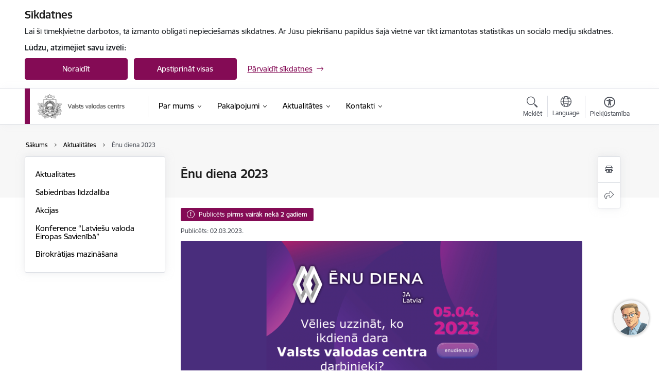

--- FILE ---
content_type: text/html; charset=UTF-8
request_url: https://www.vvc.gov.lv/lv/jaunums/enu-diena-2023
body_size: 27464
content:
<!DOCTYPE html>
<html lang="lv" dir="ltr" prefix="og: https://ogp.me/ns#" class="hidden">
  <head>
    <meta charset="utf-8" />
<script>window.dataLayer = window.dataLayer || [];function gtag(){dataLayer.push(arguments)};gtag("js", new Date());gtag("set", "developer_id.dMDhkMT", true);gtag("config", "G-Y449MZDMMS", {"groups":"default","page_placeholder":"PLACEHOLDER_page_location","allow_ad_personalization_signals":false});</script>
<meta name="description" content="Ēnu dienā, kas notiks šī gada 5. aprīlī, pieciem skolēniem būs iespēja ēnot Valsts valodas centra darbiniekus. Valsts valodas centrs šogad piedāvā četras…" />
<link rel="canonical" href="https://www.vvc.gov.lv/lv/jaunums/enu-diena-2023" />
<meta property="og:type" content="website" />
<meta property="og:url" content="https://www.vvc.gov.lv/lv/jaunums/enu-diena-2023" />
<meta property="og:title" content="Ēnu diena 2023" />
<meta property="og:description" content="Ēnu dienā, kas notiks šī gada 5. aprīlī, pieciem skolēniem būs iespēja ēnot Valsts valodas centra darbiniekus. Valsts valodas centrs šogad piedāvā četras…" />
<meta name="twitter:card" content="summary_large_image" />
<meta name="twitter:description" content="Ēnu dienā, kas notiks šī gada 5. aprīlī, pieciem skolēniem būs iespēja ēnot Valsts valodas centra darbiniekus. Valsts valodas centrs šogad piedāvā četras…" />
<meta name="twitter:title" content="Ēnu diena 2023" />
<meta name="MobileOptimized" content="width" />
<meta name="HandheldFriendly" content="true" />
<meta name="viewport" content="width=device-width, initial-scale=1.0, minimum-scale=1.0" />
<link rel="preload" href="https://www.vvc.gov.lv/themes/custom/ministry/assets/fonts/webfonts/356EBC_27_0.woff2" as="font" crossorigin="" />
<link rel="preload" href="https://www.vvc.gov.lv/themes/custom/ministry/assets/fonts/webfonts/356EBC_2B_0.woff2" as="font" crossorigin="" />
<link rel="preload" href="https://www.vvc.gov.lv/themes/custom/ministry/assets/fonts/webfonts/356EBC_29_0.woff2" as="font" crossorigin="" />
<style>:root {--brand-color: #840B55;--brand-color01: #B0036E;--logo-color: #840B55;}</style>
<style>#sliding-popup.sliding-popup-top { position: fixed; }</style>
<meta property="og:image" content="https://www.vvc.gov.lv/sites/vvc/files/styles/meta_image/public/gallery_images/artboard-1.png?itok=tO_T3ZyY" />
<style>.footer_bg_img { background-image: url(https://www.vvc.gov.lv/sites/vvc/files/styles/front_bg/public/gallery_images/Noform%C4%93jums%20bez%20nosaukuma%20%2812%29.png?itok=dZM1ddwu); }</style>
<link rel="icon" href="/themes/custom/ministry/favicon_authority.png" type="image/png" />
<link rel="alternate" hreflang="lv" href="https://www.vvc.gov.lv/lv/jaunums/enu-diena-2023" />
<script src="/sites/vvc/files/eu_cookie_compliance/eu_cookie_compliance.script.js?t8vgfg" defer></script>
<script>window.a2a_config=window.a2a_config||{};a2a_config.callbacks=[];a2a_config.overlays=[];a2a_config.templates={};</script>

    <title>Ēnu diena 2023 | Valsts valodas centrs</title>
    <link rel="stylesheet" media="all" href="/sites/vvc/files/css/css_K77shSRiY4n5gT26urbCiEEo7T3MU-LFTvJ-nlPu74A.css" />
<link rel="stylesheet" media="all" href="/sites/vvc/files/css/css_9Q0cNVRtu1D_7_--9OQG3letlqPsE5Lrxj2rne3YUwY.css" />

    
  </head>
          
      <body data-theme="tieslietu_ministrija" class="node-9318 node-type--article theme-authority type-article role--anonymous with-subnav no-sidebar">
    <div id="skip">
      <a href="#content-area" class="visually-hidden focusable skip-link jump-to-main-navigation">
        Pāriet uz lapas saturu
      </a>
    </div>
    
      <div class="dialog-off-canvas-main-canvas" data-off-canvas-main-canvas>
    <div class="spinner-border spinner-border-sm ajax-loader hide"></div>


  <!-- ___ MAIN CONTENT GRID LOGIC  -->
                
  
<!-- ___ /MAIN CONTENT GRID LOGIC  -->

<div class="layout-container">

  <!-- ______________________ HEADER _______________________ -->
  <div class="header-wrapper">
  <div id="cookie-element-wrap"></div>
      <header id="header">
      <div class="container">
        <div id="header-region">
            <div id="block-ministry-branding" class="settings-tray-editable block-system block-ministry-branding" data-drupal-settingstray="editable">
  
    
                <a href="/lv" title="Valsts valodas centrs" rel="home" class="site-logo logo-default" tabindex="0">
      <img src="/sites/vvc/files/top_lv_melns_1.png" alt="Valsts valodas centrs" />
    </a>
  
              <a href="/lv" title="Valsts valodas centrs" rel="home" class="site-logo logo-white" tabindex="0">
      <img src="/sites/vvc/files/vvc_smalltop_eng_white_0.png" alt="Valsts valodas centrs" />
    </a>
  
              <a href="/lv" title="Valsts valodas centrs" rel="home" class="site-logo logo-black" tabindex="0">
      <img src="/sites/vvc/files/top_lv_melns_0.png" alt="Valsts valodas centrs" />
    </a>
  
              <a href="/lv" title="Valsts valodas centrs" rel="home" class="site-logo logo-yellow" tabindex="0">
      <img src="/sites/vvc/files/top_lv_dzelt_0.png" alt="Valsts valodas centrs" />
    </a>
  
</div>
<div id="block-menucustomblock" class="settings-tray-editable block-menu-custom block-menucustomblock" data-drupal-settingstray="editable">
  
    
      


<nav class="navbar navbar-expand-xl" aria-label="Galvenā navigācija">
  <button class="navbar-toggler" type="button" data-toggle="collapse" data-target="#mobileMenuElement" aria-controls="mobileMenuElement" aria-expanded="false" aria-label="Toggle navigation">
    <span class="fal icon-bars"></span>
    <span class="menu-mobile-text d-none d-sm-block d-md-none d-flex justify-content-center flex-column">
        Izvēlne
    </span>
  </button>

    <div class="menu-mobile-tab">
    <span class="fal icon-bars"></span>
    <span class="navbar-toggler-text">Izvēlne</span>
  </div>

  <div class="collapse navbar-collapse" id="mobileMenuElement">
    <div id="menu-tree-main">

      <div id="menu-tree-mobile">
        <div id="menu-header">
          <div class="close-menu rounded-circle" data-toggle="collapse" data-target="#mobileMenuElement" aria-controls="mobileMenuElement" aria-expanded="false" aria-label="Toggle navigation">
            <span class="icon-times"></span>
          </div>
        </div>

        <div class="menu-mobile-current-title">
          <div class="menu-title"></div>
          <div class="back-menu">
            <div class="back-icon icon-level-back"></div>
            <div class="back-text">Atpakaļ</div>
          </div>
          <div class="history-tree">
          </div>
        </div>

        <ul class="main-nav">
        </ul>

        <div class="placeholder-user-tools-language"></div>
        <div class="placeholder-user-tools-settings"></div>

        <ul id="nav-initial">
                      <li class=" has-children nav-item">
                              <a href="/lv/par-mums"   data-uuid="994e6569-96bd-4ae9-a49f-b1559d7d7bb9" class="nav-link">
                  Par mums
                                  </a>
                <ul class="child-nav" data-uuid="994e6569-96bd-4ae9-a49f-b1559d7d7bb9">
                                            <li data-uuid="71234730-74f4-4a70-8cf6-1c975495d4e1" class="nav-item mobile-without-children">
      <a href="/lv/darbinieks/inese-muhka-0"   class="nav-link">
      Vadība
            </a>
    </li>
  
                                            <li data-uuid="32101c9b-7d7a-406d-b7b6-7526597388c5" class="nav-item mobile-without-children">
      <a href="/lv/struktura"   class="nav-link">
      Struktūra
            </a>
    </li>
  
                                            <li data-parent-uuid="ac67317e-fa26-418f-bf8d-601ba5ac60ac" class="has-children nav-item">
      <a href="/lv/darbibas-jomas"   data-uuid="ac67317e-fa26-418f-bf8d-601ba5ac60ac" class="nav-link">
        Darbības jomas
              </a>
      <ul class="child-nav" data-uuid="ac67317e-fa26-418f-bf8d-601ba5ac60ac">
                        <li data-parent-uuid="6a09fe45-4983-4dbb-b85d-20beff32e540" class="has-children nav-item">
      <a href="/lv/valodas-kontrole"   data-uuid="6a09fe45-4983-4dbb-b85d-20beff32e540" class="nav-link">
        Valodas kontrole
              </a>
      <ul class="child-nav" data-uuid="6a09fe45-4983-4dbb-b85d-20beff32e540">
                        <li data-uuid="165d2cf0-02c5-40cd-ae26-883adf7ca695" class="nav-item mobile-without-children">
      <a href="/lv/sabiedriskie-paligi"   class="nav-link">
      Brīvprātīgie sabiedriskie palīgi
            </a>
    </li>
  
                        <li data-uuid="42b9b146-33ae-4139-bebc-f7e0e8835ba8" class="nav-item mobile-without-children">
      <a href="/lv/vadlinijas"   class="nav-link">
      Vadlīnijas
            </a>
    </li>
  
                        <li data-uuid="d471b840-b987-4656-80b1-19b652e79c06" class="nav-item mobile-without-children">
      <a href="/lv/mani-administrativa-parkapuma-procesi-un-naudas-sodu-samaksa"   class="nav-link">
      Administratīvo sodu pārbaude un nomaksa
            </a>
    </li>
  
                        <li data-uuid="54438811-1293-49d9-96be-706a3e779f3c" class="nav-item mobile-without-children">
      <a href="/lv/eiropas-parlamenta-velesanas"   class="nav-link">
      Priekšvēlēšanu aģitācija
            </a>
    </li>
  
                        <li data-uuid="65b5c422-c3b5-44a4-a791-64cf389d91b7" class="nav-item mobile-without-children">
      <a href="/lv/uznemejiem"   class="nav-link">
      Uzņēmējiem
            </a>
    </li>
  
                        <li data-uuid="784e7f2c-458b-4fd8-a608-dbc17469e4b0" class="nav-item mobile-without-children">
      <a href="/lv/publiskas-personas-institucijam-un-kapitalsabiedribam"   class="nav-link">
      Publiskas personas institūcijām un kapitālsabiedrībām
            </a>
    </li>
  
              </ul>
    </li>
  
                        <li data-uuid="a26bb798-8d6c-4604-9cec-1448464c5b96" class="nav-item mobile-without-children">
      <a href="/lv/tulkojumi"   class="nav-link">
      Tulkojumi
            </a>
    </li>
  
                        <li data-parent-uuid="e1982dc5-808b-4de1-b1af-b88ad839c2b3" class="has-children nav-item">
      <a href="/lv/terminologija"   data-uuid="e1982dc5-808b-4de1-b1af-b88ad839c2b3" class="nav-link">
        Terminoloģija
              </a>
      <ul class="child-nav" data-uuid="e1982dc5-808b-4de1-b1af-b88ad839c2b3">
                        <li data-uuid="c122b49e-25cd-444b-87e3-06b4499d3dbd" class="nav-item mobile-without-children">
      <a href="/lv/terminu-saraksti"   class="nav-link">
      Terminu saraksti
            </a>
    </li>
  
                        <li data-uuid="e6ee8704-8e31-4547-8908-504af0b7f03f" class="nav-item mobile-without-children">
      <a href="https://termini.gov.lv/"  data-external-link="TRUE" class="nav-link">
      Terminu datubāze
            </a>
    </li>
  
                        <li data-uuid="4461fced-9830-41d1-b01c-8c7e352cdc22" class="nav-item mobile-without-children">
      <a href="/lv/darba-grupas"   class="nav-link">
      Darba grupas
            </a>
    </li>
  
              </ul>
    </li>
  
              </ul>
    </li>
  
                                            <li data-parent-uuid="2e19920a-f88e-4ebd-9b9a-bdc9463952ad" class="has-children nav-item">
      <a href="/lv/publikacijas-un-parskati"   data-uuid="2e19920a-f88e-4ebd-9b9a-bdc9463952ad" class="nav-link">
        Publikācijas un pārskati
              </a>
      <ul class="child-nav" data-uuid="2e19920a-f88e-4ebd-9b9a-bdc9463952ad">
                        <li data-uuid="2aa0d4fe-e5e1-4552-a717-5fc0bcede938" class="nav-item mobile-without-children">
      <a href="/lv/publikacijas"   class="nav-link">
      Publikācijas
            </a>
    </li>
  
                        <li data-uuid="845ccc8a-0fca-4354-8776-d4192cb4fea1" class="nav-item mobile-without-children">
      <a href="/lv/publiskie-parskati"   class="nav-link">
      Publiskais gada pārskats
            </a>
    </li>
  
                        <li data-uuid="a423e252-0da4-474b-a17c-04078c7c6aa4" class="nav-item mobile-without-children">
      <a href="/lv/citi-parskati"   class="nav-link">
      Citi pārskati
            </a>
    </li>
  
              </ul>
    </li>
  
                                            <li data-parent-uuid="4cf090f5-1598-4b22-9419-dd25fc3c0eae" class="has-children nav-item">
      <a href="/lv/komisijas"   data-uuid="4cf090f5-1598-4b22-9419-dd25fc3c0eae" class="nav-link">
        Komisijas
              </a>
      <ul class="child-nav" data-uuid="4cf090f5-1598-4b22-9419-dd25fc3c0eae">
                        <li data-uuid="a1077116-d65f-47f2-8fc2-537d87c4bb5e" class="nav-item mobile-without-children">
      <a href="/lv/latviesu-valodas-ekspertu-komisija"   class="nav-link">
      Latviešu valodas ekspertu komisija
            </a>
    </li>
  
                        <li data-uuid="2c32a2cd-22e6-4f92-b739-1f3d2f9c8d5a" class="nav-item mobile-without-children">
      <a href="/lv/vietvardu-apakskomisija"   class="nav-link">
      Vietvārdu apakškomisija
            </a>
    </li>
  
                        <li data-uuid="5f37020f-8efa-43fa-be88-f38fad30430e" class="nav-item mobile-without-children">
      <a href="/lv/latgaliesu-rakstu-valodas-apakskomisija"   class="nav-link">
      Latgaliešu rakstu valodas apakškomisija
            </a>
    </li>
  
                        <li data-uuid="66278e5a-2be8-4c11-8d77-aa2e8f4b3698" class="nav-item mobile-without-children">
      <a href="/lv/kalendarvardu-ekspertu-komisija"   class="nav-link">
      Kalendārvārdu ekspertu komisija
            </a>
    </li>
  
                        <li data-uuid="100a0604-89af-4fb6-b401-22f6d28eb932" class="nav-item mobile-without-children">
      <a href="/lv/libiesu-valodas-ekspertu-komisija"   class="nav-link">
      Lībiešu valodas ekspertu komisija
            </a>
    </li>
  
              </ul>
    </li>
  
                                            <li data-parent-uuid="7cf75879-75cf-4b25-b825-3c2098e69611" class="has-children nav-item">
      <a href="/lv/normativie-akti"   data-uuid="7cf75879-75cf-4b25-b825-3c2098e69611" class="nav-link">
        Normatīvie akti
              </a>
      <ul class="child-nav" data-uuid="7cf75879-75cf-4b25-b825-3c2098e69611">
                        <li data-uuid="282ffa0e-e110-49a4-9691-f8d489067a27" class="nav-item mobile-without-children">
      <a href="/lv/valsts-valodas-centra-reglaments"   class="nav-link">
      Valsts valodas centra reglaments
            </a>
    </li>
  
                        <li data-uuid="67c50433-48b5-4e8e-a7d7-3efa9c53af84" class="nav-item mobile-without-children">
      <a href="/lv/likumi"   class="nav-link">
      Likumi
            </a>
    </li>
  
                        <li data-uuid="07069cb8-16a9-416b-950e-178672734543" class="nav-item mobile-without-children">
      <a href="/lv/ministru-kabineta-noteikumi-un-instrukcijas"   class="nav-link">
      Ministru kabineta noteikumi un instrukcijas
            </a>
    </li>
  
                        <li data-uuid="1f7500ba-27fe-4b10-ab78-d26e441caeeb" class="nav-item mobile-without-children">
      <a href="/lv/politikas-planosanas-dokumenti-un-citi-dokumenti"   class="nav-link">
      Politikas plānošanas dokumenti un citi dokumenti
            </a>
    </li>
  
              </ul>
    </li>
  
                                            <li data-uuid="89562631-a312-4762-8b0d-9d2d21813bd7" class="nav-item mobile-without-children">
      <a href="/lv/trauksmes-celsana"   class="nav-link">
      Trauksmes celšana
            </a>
    </li>
  
                                            <li data-uuid="9befa8cf-3874-46dc-9365-21a89375ad02" class="nav-item mobile-without-children">
      <a href="/lv/etika-un-klientu-apkalposanas-standarts"   class="nav-link">
      Ētika un klientu apkalpošanas standarts
            </a>
    </li>
  
                                            <li data-uuid="1b29df1f-ed96-4545-ba29-c6076b0bad46" class="nav-item mobile-without-children">
      <a href="/lv/starptautiska-sadarbiba-un-projekti"   class="nav-link">
      Starptautiskā sadarbība
            </a>
    </li>
  
                                            <li data-parent-uuid="5cfd85f7-2af9-4dd0-9d88-fbf590fa430e" class="has-children nav-item">
      <a href="/lv/budzets-0"   data-uuid="5cfd85f7-2af9-4dd0-9d88-fbf590fa430e" class="nav-link">
        Budžets
              </a>
      <ul class="child-nav" data-uuid="5cfd85f7-2af9-4dd0-9d88-fbf590fa430e">
                        <li data-uuid="c8541df4-5456-44bf-bceb-7e1cfe9d103a" class="nav-item mobile-without-children">
      <a href="/lv/budzets-0"   class="nav-link">
      2025. gada budžets
            </a>
    </li>
  
              </ul>
    </li>
  
                                            <li data-uuid="2fd9b01e-68e1-4992-b569-13cfe5b1f873" class="nav-item mobile-without-children">
      <a href="/lv/ipasumi"   class="nav-link">
      Īpašumi
            </a>
    </li>
  
                                            <li data-uuid="88eb516c-832b-431e-bde8-a6c001edb967" class="nav-item mobile-without-children">
      <a href="/lv/iepirkumi"   class="nav-link">
      Iepirkumi
            </a>
    </li>
  
                                            <li data-parent-uuid="0459beb2-369e-4570-bd37-137989817594" class="has-children nav-item">
      <a href="/lv/vakances"   data-uuid="0459beb2-369e-4570-bd37-137989817594" class="nav-link">
        Vakances
              </a>
      <ul class="child-nav" data-uuid="0459beb2-369e-4570-bd37-137989817594">
                        <li data-uuid="23152ec5-a634-4171-909c-0a00c5efd730" class="nav-item mobile-without-children">
      <a href="/lv/sabiedrisko-paligu-instituts"   class="nav-link">
      Sabiedrisko palīgu institūts
            </a>
    </li>
  
              </ul>
    </li>
  
                                            <li data-uuid="ba224a15-1861-4528-b281-eea9bfbbe762" class="nav-item mobile-without-children">
      <a href="/lv/projekti"   class="nav-link">
      Projekti
            </a>
    </li>
  
                                  </ul>
                          </li>
                      <li class=" has-children nav-item">
                              <a href="/lv/pakalpojumi-0"   data-uuid="4a1cbca0-407b-4991-b586-3f1eb0f8fc38" class="nav-link">
                  Pakalpojumi
                                  </a>
                <ul class="child-nav" data-uuid="4a1cbca0-407b-4991-b586-3f1eb0f8fc38">
                                            <li data-uuid="3d24c6cf-a1f4-4a7a-9eaa-939173454c29" class="nav-item mobile-without-children">
      <a href="/lv/form/iesniegums-valsts-valodas-centra"   class="nav-link">
      Nosūti ziņojumu
            </a>
    </li>
  
                                            <li data-uuid="63b82d4a-be57-445b-94a1-eda6c1f9e37b" class="nav-item mobile-without-children">
      <a href="/lv/iesniegumu-iesniegsanas-kartiba-valsts-valodas-centra"   class="nav-link">
      Iesniegumu iesniegšanas kārtība Valsts valodas centrā
            </a>
    </li>
  
                                            <li data-parent-uuid="bd4cf3df-1b15-4486-88cb-d49dd6b0fd30" class="has-children nav-item">
      <a href="/lv/skaidrojumi-un-valodas-konsultacijas"   data-uuid="bd4cf3df-1b15-4486-88cb-d49dd6b0fd30" class="nav-link">
        Skaidrojumi un valodas konsultācijas
              </a>
      <ul class="child-nav" data-uuid="bd4cf3df-1b15-4486-88cb-d49dd6b0fd30">
                        <li data-uuid="0b4d0b6c-a4c8-4e0d-a4a3-96c6afe3403a" class="nav-item mobile-without-children">
      <a href="/lv/latviesu-literaras-valodas-konsultaciju-apkopojums"   class="nav-link">
      Latviešu literārās valodas konsultāciju apkopojums
            </a>
    </li>
  
                        <li data-parent-uuid="612a1466-9198-4129-b2da-8e2895840d83" class="has-children nav-item">
      <a href="/lv/latgaliesu-rakstu-valodas-konsultaciju-apkopojums"   data-uuid="612a1466-9198-4129-b2da-8e2895840d83" class="nav-link">
        Latgaliešu rakstu valodas konsultāciju apkopojums
              </a>
      <ul class="child-nav" data-uuid="612a1466-9198-4129-b2da-8e2895840d83">
                        <li data-uuid="db0e0cd0-d9b4-45e4-a0a2-a989fa105204" class="nav-item mobile-without-children">
      <a href="/lv/latgaliesu-rakstu-valodas-avoti-un-materiali"   class="nav-link">
      Latgaliešu rakstu valodas avoti un materiāli
            </a>
    </li>
  
              </ul>
    </li>
  
                        <li data-uuid="9a683b80-d6fb-4040-97f1-9026e4c5e7b9" class="nav-item mobile-without-children">
      <a href="/lv/valsts-valodas-centra-skaidrojumi"   class="nav-link">
      Valsts valodas centra skaidrojumi
            </a>
    </li>
  
              </ul>
    </li>
  
                                            <li data-uuid="0480cf9a-a9ab-456c-866c-6513c97a33ea" class="nav-item mobile-without-children">
      <a href="/lv/e-dokumenti"   class="nav-link">
      E-dokumenti
            </a>
    </li>
  
                                  </ul>
                          </li>
                      <li class="active-trail has-children nav-item">
                              <a href="/lv/jaunumi"   data-uuid="cdaf4d38-4b20-4f23-93be-d4fbe4e19a6c" class="nav-link">
                  Aktualitātes
                                  </a>
                <ul class="child-nav" data-uuid="cdaf4d38-4b20-4f23-93be-d4fbe4e19a6c">
                                            <li data-uuid="0972067e-6f3e-4cf3-ac24-5133c92c85f8" class="nav-item mobile-without-children">
      <a href="/lv/jaunumi"   class="nav-link">
      Aktualitātes
            </a>
    </li>
  
                                            <li data-uuid="6b90066e-ac88-4ae4-94aa-d82e1979eb10" class="nav-item mobile-without-children">
      <a href="/lv/sabiedribas-lidzdaliba"   class="nav-link">
      Sabiedrības līdzdalība
            </a>
    </li>
  
                                            <li data-parent-uuid="dc3108ba-5a0c-4e64-900d-e937a45d562f" class="has-children nav-item">
      <a href="/lv/akcijas"   data-uuid="dc3108ba-5a0c-4e64-900d-e937a45d562f" class="nav-link">
        Akcijas
              </a>
      <ul class="child-nav" data-uuid="dc3108ba-5a0c-4e64-900d-e937a45d562f">
                        <li data-uuid="f15572bb-3b0d-4f33-9c17-e6aaedfdd480" class="nav-item mobile-without-children">
      <a href="/lv/latviesu-valodai-draudziga-vide"   class="nav-link">
      &#039;&#039;Latviešu valodai draudzīga vide&#039;&#039;
            </a>
    </li>
  
                        <li data-uuid="6d79989d-1990-49c2-9e59-918cd187701c" class="nav-item mobile-without-children">
      <a href="/lv/latvijas-mediju-valodas-balva"   class="nav-link">
      “Latvijas mediju valodas balva”
            </a>
    </li>
  
              </ul>
    </li>
  
                                            <li data-uuid="c59868a3-7c24-460a-9e23-993e671e2aaf" class="nav-item mobile-without-children">
      <a href="/lv/konference-latviesu-valoda-eiropas-savieniba"   class="nav-link">
      Konference “Latviešu valoda Eiropas Savienībā”
            </a>
    </li>
  
                                            <li data-uuid="ab39676a-a5c0-4608-8d6e-d5a164bd7794" class="nav-item mobile-without-children">
      <a href="/lv/birokratijas-mazinasana"   class="nav-link">
      Birokrātijas mazināšana
            </a>
    </li>
  
                                  </ul>
                          </li>
                      <li class=" has-children nav-item">
                              <a href="/lv/iestades-kontakti"   data-uuid="dae71373-317e-4722-84ad-5979094181d3" class="nav-link">
                  Kontakti
                                  </a>
                <ul class="child-nav" data-uuid="dae71373-317e-4722-84ad-5979094181d3">
                                            <li data-uuid="a26dda50-5f00-4030-b79c-a5bb3a3506f0" class="nav-item mobile-without-children">
      <a href="/lv/iestades-kontakti"   class="nav-link">
      Iestādes kontakti
            </a>
    </li>
  
                                            <li data-uuid="19fbc207-42e2-4a0a-9947-d500361cb4a0" class="nav-item mobile-without-children">
      <a href="/lv/darbinieki"   class="nav-link">
      Darbinieku kontakti
            </a>
    </li>
  
                                            <li data-uuid="5f5b0fd4-ffa8-4bb2-971c-025b45ec5d1b" class="nav-item mobile-without-children">
      <a href="/lv/strukturvienibas"   class="nav-link">
      Struktūrvienību kontakti
            </a>
    </li>
  
                                            <li data-uuid="7c3355f4-db92-4cb8-b818-d6a9069b444f" class="nav-item mobile-without-children">
      <a href="/lv/filiale/valodas-kontroles-biroji-arpus-rigas"   class="nav-link">
      Valodas kontroles biroji ārpus Rīgas
            </a>
    </li>
  
                                  </ul>
                          </li>
                  </ul>

      </div>

      <div id="menu-footer">
        <div class="close-menu-bottom rounded-circle" data-toggle="collapse" data-target="#mobileMenuElement" aria-controls="mobileMenuElement" aria-expanded="false" aria-label="Toggle navigation">
          <span class="icon-times"></span>
        </div>
      </div>

      <div id="menu-tree-full" class="level-0">
        <ul class="main-nav">
                                              <li class=" has-children nav-item" data-menu-link="994e6569-96bd-4ae9-a49f-b1559d7d7bb9">
            <a href="/lv/par-mums"  data-uuid="994e6569-96bd-4ae9-a49f-b1559d7d7bb9"  class="nav-link">
              <span class="item-title" >Par mums</span>
              <span class="item-desc">Valsts valodas centrs ir tieslietu ministra pārraudzībā esoša tiešās pārvaldes iestāde, kas darbojas saskaņā ar Ministru kabineta apstiprināto &quot;Valsts valodas centra nolikumu&quot;.</span>
            </a>
                                                <ul class="child-nav" data-uuid="994e6569-96bd-4ae9-a49f-b1559d7d7bb9">
                                                          <li data-parent-uuid="71234730-74f4-4a70-8cf6-1c975495d4e1" class=" nav-item">
          <a href="/lv/darbinieks/inese-muhka-0"   data-uuid="71234730-74f4-4a70-8cf6-1c975495d4e1" class="nav-link">
              <span class="item-title" >Vadība</span>
              <span class="item-desc">Informācija par iestādes direktori - CV un kontaktinformācija.</span>
          </a>
          <ul class="child-nav" data-uuid="71234730-74f4-4a70-8cf6-1c975495d4e1">
                      </ul>
      </li>
      
                                                          <li data-parent-uuid="32101c9b-7d7a-406d-b7b6-7526597388c5" class=" nav-item">
          <a href="/lv/struktura"   data-uuid="32101c9b-7d7a-406d-b7b6-7526597388c5" class="nav-link">
              <span class="item-title" >Struktūra</span>
              <span class="item-desc">Iestādes struktūrvienību saraksts, savstarpējās padotības shēma un darbinieku kontakti.</span>
          </a>
          <ul class="child-nav" data-uuid="32101c9b-7d7a-406d-b7b6-7526597388c5">
                      </ul>
      </li>
      
                                                          <li data-parent-uuid="ac67317e-fa26-418f-bf8d-601ba5ac60ac" class="has-children nav-item">
          <a href="/lv/darbibas-jomas"   data-uuid="ac67317e-fa26-418f-bf8d-601ba5ac60ac" class="nav-link">
              <span class="item-title" >Darbības jomas</span>
              <span class="item-desc">Valsts valodas centra darbības virzieni, funkcijas un uzdevumi.</span>
          </a>
          <ul class="child-nav" data-uuid="ac67317e-fa26-418f-bf8d-601ba5ac60ac">
                                          <li data-parent-uuid="6a09fe45-4983-4dbb-b85d-20beff32e540" class="has-children nav-item">
          <a href="/lv/valodas-kontrole"   data-uuid="6a09fe45-4983-4dbb-b85d-20beff32e540" class="nav-link">
              <span class="item-title" >Valodas kontrole</span>
              <span class="item-desc">Valsts valodas centra darbības mērķis un viena no tā galvenajām funkcijām ir Valsts valodas likuma un citu ar valsts valodas lietošanu saistīto normatīvo aktu izpildes kontrole.</span>
          </a>
          <ul class="child-nav" data-uuid="6a09fe45-4983-4dbb-b85d-20beff32e540">
                                          <li data-parent-uuid="165d2cf0-02c5-40cd-ae26-883adf7ca695" class=" nav-item">
          <a href="/lv/sabiedriskie-paligi"   data-uuid="165d2cf0-02c5-40cd-ae26-883adf7ca695" class="nav-link">
              <span class="item-title" >Brīvprātīgie sabiedriskie palīgi</span>
              <span class="item-desc">Valsts valodas centra izveidotā “Sabiedrisko palīgu institūta” mērķis ir sniegt iespēju Latvijas iedzīvotājiem saņemt individuālas konsultācijas par Valsts valodas likuma nozīmi un tā ievērošanu.</span>
          </a>
          <ul class="child-nav" data-uuid="165d2cf0-02c5-40cd-ae26-883adf7ca695">
                      </ul>
      </li>
      
                                          <li data-parent-uuid="42b9b146-33ae-4139-bebc-f7e0e8835ba8" class=" nav-item">
          <a href="/lv/vadlinijas"   data-uuid="42b9b146-33ae-4139-bebc-f7e0e8835ba8" class="nav-link">
              <span class="item-title" >Vadlīnijas</span>
              <span class="item-desc">Vadlīnijas par Valsts valodas likuma piemērošanu un citi noderīgi materiāli, kas skaidro normatīvo aktu ievērošanu valsts valodas lietošanas jomā.</span>
          </a>
          <ul class="child-nav" data-uuid="42b9b146-33ae-4139-bebc-f7e0e8835ba8">
                      </ul>
      </li>
      
                                          <li data-parent-uuid="d471b840-b987-4656-80b1-19b652e79c06" class=" nav-item">
          <a href="/lv/mani-administrativa-parkapuma-procesi-un-naudas-sodu-samaksa"   data-uuid="d471b840-b987-4656-80b1-19b652e79c06" class="nav-link">
              <span class="item-title" >Administratīvo sodu pārbaude un nomaksa</span>
              <span class="item-desc">Iespēja saņemt informāciju par piemērotajiem administratīvajiem sodiem un veikt to apmaksu, izmantojot e-pakalpojumu portālā www.latvija.lv.</span>
          </a>
          <ul class="child-nav" data-uuid="d471b840-b987-4656-80b1-19b652e79c06">
                      </ul>
      </li>
      
                                          <li data-parent-uuid="54438811-1293-49d9-96be-706a3e779f3c" class=" nav-item">
          <a href="/lv/eiropas-parlamenta-velesanas"   data-uuid="54438811-1293-49d9-96be-706a3e779f3c" class="nav-link">
              <span class="item-title" >Priekšvēlēšanu aģitācija</span>
              <span class="item-desc">Valsts valodas centrs ir viena no institūcijām, kas veic priekšvēlēšanu aģitācijas uzraudzību pirms Saeimas, pašvaldību domju un Eiropas Parlamenta vēlēšanām. Valsts valodas centrs uzrauga valodas lietojumu priekšvēlēšanu aģitācijā.</span>
          </a>
          <ul class="child-nav" data-uuid="54438811-1293-49d9-96be-706a3e779f3c">
                      </ul>
      </li>
      
                                          <li class="nav-item nav-list-item">
          <a href="/lv/uznemejiem"  class="nav-link">
              <span class="item-title" >Uzņēmējiem</span>
          </a>
      </li>
      
                                          <li class="nav-item nav-list-item">
          <a href="/lv/publiskas-personas-institucijam-un-kapitalsabiedribam"  class="nav-link">
              <span class="item-title" >Publiskas personas institūcijām un kapitālsabiedrībām</span>
          </a>
      </li>
      
                      </ul>
      </li>
      
                                          <li data-parent-uuid="a26bb798-8d6c-4604-9cec-1448464c5b96" class=" nav-item">
          <a href="/lv/tulkojumi"   data-uuid="a26bb798-8d6c-4604-9cec-1448464c5b96" class="nav-link">
              <span class="item-title" >Tulkojumi</span>
              <span class="item-desc">Viena no Valsts valodas centra funkcijām ir nodrošināt Latvijas Republikai saistošo starptautisko līgumu, kā arī Eiropas Savienības institūciju un starptautisko organizāciju izdoto tiesību aktu vai citu dokumentu oficiālos tulkojumus latviešu valodā, Latvijas Republikas tiesību aktu tulkojumus Eiropas Savienības dalībvalstu valodās un minēto tulkojumu…</span>
          </a>
          <ul class="child-nav" data-uuid="a26bb798-8d6c-4604-9cec-1448464c5b96">
                      </ul>
      </li>
      
                                          <li data-parent-uuid="e1982dc5-808b-4de1-b1af-b88ad839c2b3" class="has-children nav-item">
          <a href="/lv/terminologija"   data-uuid="e1982dc5-808b-4de1-b1af-b88ad839c2b3" class="nav-link">
              <span class="item-title" >Terminoloģija</span>
              <span class="item-desc">Viena no Valsts valodas centra funkcijām ir veicināt vienotas, latviešu valodas normām atbilstošas terminoloģijas lietošanu tiesību aktos un citos dokumentos.</span>
          </a>
          <ul class="child-nav" data-uuid="e1982dc5-808b-4de1-b1af-b88ad839c2b3">
                                          <li data-parent-uuid="c122b49e-25cd-444b-87e3-06b4499d3dbd" class=" nav-item">
          <a href="/lv/terminu-saraksti"   data-uuid="c122b49e-25cd-444b-87e3-06b4499d3dbd" class="nav-link">
              <span class="item-title" >Terminu saraksti</span>
              <span class="item-desc">Valsts valodas centra un bijušā Tulkošanas un terminoloģijas centra darba grupās izstrādātie terminu saraksti.</span>
          </a>
          <ul class="child-nav" data-uuid="c122b49e-25cd-444b-87e3-06b4499d3dbd">
                      </ul>
      </li>
      
                                          <li class="nav-item nav-list-item">
          <a href="https://termini.gov.lv/"  data-external-link="TRUE" class="nav-link">
              <span class="item-title" >Terminu datubāze</span>
          </a>
      </li>
      
                                          <li class="nav-item nav-list-item">
          <a href="/lv/darba-grupas"  class="nav-link">
              <span class="item-title" >Darba grupas</span>
          </a>
      </li>
      
                      </ul>
      </li>
      
                      </ul>
      </li>
      
                                                          <li data-parent-uuid="2e19920a-f88e-4ebd-9b9a-bdc9463952ad" class="has-children nav-item">
          <a href="/lv/publikacijas-un-parskati"   data-uuid="2e19920a-f88e-4ebd-9b9a-bdc9463952ad" class="nav-link">
              <span class="item-title" >Publikācijas un pārskati</span>
              <span class="item-desc">Valsts valodas centra un bijušā Tulkošanas un terminoloģijas centra izdotās publikācijas un pārskati.</span>
          </a>
          <ul class="child-nav" data-uuid="2e19920a-f88e-4ebd-9b9a-bdc9463952ad">
                                          <li data-parent-uuid="2aa0d4fe-e5e1-4552-a717-5fc0bcede938" class=" nav-item">
          <a href="/lv/publikacijas"   data-uuid="2aa0d4fe-e5e1-4552-a717-5fc0bcede938" class="nav-link">
              <span class="item-title" >Publikācijas</span>
              <span class="item-desc">Valsts valodas centra un bijušā Tulkošanas un terminoloģijas centra izdotās publikācijas.</span>
          </a>
          <ul class="child-nav" data-uuid="2aa0d4fe-e5e1-4552-a717-5fc0bcede938">
                      </ul>
      </li>
      
                                          <li data-parent-uuid="845ccc8a-0fca-4354-8776-d4192cb4fea1" class=" nav-item">
          <a href="/lv/publiskie-parskati"   data-uuid="845ccc8a-0fca-4354-8776-d4192cb4fea1" class="nav-link">
              <span class="item-title" >Publiskais gada pārskats</span>
              <span class="item-desc">Publiskajos pārskatos ir pieejama apkopojoša informācija par iestādes mērķiem un darba rezultātiem, par finansējuma izlietojumu, kā arī plānotās prioritātes nākamajam gadam.</span>
          </a>
          <ul class="child-nav" data-uuid="845ccc8a-0fca-4354-8776-d4192cb4fea1">
                      </ul>
      </li>
      
                                          <li data-parent-uuid="a423e252-0da4-474b-a17c-04078c7c6aa4" class=" nav-item">
          <a href="/lv/citi-parskati"   data-uuid="a423e252-0da4-474b-a17c-04078c7c6aa4" class="nav-link">
              <span class="item-title" >Citi pārskati</span>
              <span class="item-desc">Citi Valsts valodas centra sagatavotie pārskati.</span>
          </a>
          <ul class="child-nav" data-uuid="a423e252-0da4-474b-a17c-04078c7c6aa4">
                      </ul>
      </li>
      
                      </ul>
      </li>
      
                                                          <li data-parent-uuid="4cf090f5-1598-4b22-9419-dd25fc3c0eae" class="has-children nav-item">
          <a href="/lv/komisijas"   data-uuid="4cf090f5-1598-4b22-9419-dd25fc3c0eae" class="nav-link">
              <span class="item-title" >Komisijas</span>
              <span class="item-desc">Valsts valodas centra komisijas un apakškomisijas.</span>
          </a>
          <ul class="child-nav" data-uuid="4cf090f5-1598-4b22-9419-dd25fc3c0eae">
                                          <li data-parent-uuid="a1077116-d65f-47f2-8fc2-537d87c4bb5e" class=" nav-item">
          <a href="/lv/latviesu-valodas-ekspertu-komisija"   data-uuid="a1077116-d65f-47f2-8fc2-537d87c4bb5e" class="nav-link">
              <span class="item-title" >Latviešu valodas ekspertu komisija</span>
              <span class="item-desc">Latviešu valodas ekspertu komisijas darbība un svarīgākie lēmumi.</span>
          </a>
          <ul class="child-nav" data-uuid="a1077116-d65f-47f2-8fc2-537d87c4bb5e">
                      </ul>
      </li>
      
                                          <li data-parent-uuid="2c32a2cd-22e6-4f92-b739-1f3d2f9c8d5a" class=" nav-item">
          <a href="/lv/vietvardu-apakskomisija"   data-uuid="2c32a2cd-22e6-4f92-b739-1f3d2f9c8d5a" class="nav-link">
              <span class="item-title" >Vietvārdu apakškomisija</span>
              <span class="item-desc">Vietvārdu apakškomisijas darbība un svarīgākie lēmumi.</span>
          </a>
          <ul class="child-nav" data-uuid="2c32a2cd-22e6-4f92-b739-1f3d2f9c8d5a">
                      </ul>
      </li>
      
                                          <li data-parent-uuid="5f37020f-8efa-43fa-be88-f38fad30430e" class=" nav-item">
          <a href="/lv/latgaliesu-rakstu-valodas-apakskomisija"   data-uuid="5f37020f-8efa-43fa-be88-f38fad30430e" class="nav-link">
              <span class="item-title" >Latgaliešu rakstu valodas apakškomisija</span>
              <span class="item-desc">Latgaliešu rakstu valodas apakškomisijas darbība un svarīgākie lēmumi.</span>
          </a>
          <ul class="child-nav" data-uuid="5f37020f-8efa-43fa-be88-f38fad30430e">
                      </ul>
      </li>
      
                                          <li data-parent-uuid="66278e5a-2be8-4c11-8d77-aa2e8f4b3698" class=" nav-item">
          <a href="/lv/kalendarvardu-ekspertu-komisija"   data-uuid="66278e5a-2be8-4c11-8d77-aa2e8f4b3698" class="nav-link">
              <span class="item-title" >Kalendārvārdu ekspertu komisija</span>
              <span class="item-desc">Kalendārvārdu ekspertu komisijas darbība un svarīgākie lēmumi.</span>
          </a>
          <ul class="child-nav" data-uuid="66278e5a-2be8-4c11-8d77-aa2e8f4b3698">
                      </ul>
      </li>
      
                                          <li data-parent-uuid="100a0604-89af-4fb6-b401-22f6d28eb932" class=" nav-item">
          <a href="/lv/libiesu-valodas-ekspertu-komisija"   data-uuid="100a0604-89af-4fb6-b401-22f6d28eb932" class="nav-link">
              <span class="item-title" >Lībiešu valodas ekspertu komisija</span>
              <span class="item-desc">Lībiešu valodas ekspertu komisijas darbība un svarīgākie lēmumi.</span>
          </a>
          <ul class="child-nav" data-uuid="100a0604-89af-4fb6-b401-22f6d28eb932">
                      </ul>
      </li>
      
                      </ul>
      </li>
      
                                                          <li data-parent-uuid="7cf75879-75cf-4b25-b825-3c2098e69611" class="has-children nav-item">
          <a href="/lv/normativie-akti"   data-uuid="7cf75879-75cf-4b25-b825-3c2098e69611" class="nav-link">
              <span class="item-title" >Normatīvie akti</span>
              <span class="item-desc">Šajā sadaļā apkopoti būtiskākie iekšējie un ārējie normatīvie akti, kas attiecināmi uz Valsts valodas centra darbību.</span>
          </a>
          <ul class="child-nav" data-uuid="7cf75879-75cf-4b25-b825-3c2098e69611">
                                          <li data-parent-uuid="282ffa0e-e110-49a4-9691-f8d489067a27" class=" nav-item">
          <a href="/lv/valsts-valodas-centra-reglaments"   data-uuid="282ffa0e-e110-49a4-9691-f8d489067a27" class="nav-link">
              <span class="item-title" >Valsts valodas centra reglaments</span>
              <span class="item-desc">Aicinām iepazīties ar Valsts valodas centra reglamentu.</span>
          </a>
          <ul class="child-nav" data-uuid="282ffa0e-e110-49a4-9691-f8d489067a27">
                      </ul>
      </li>
      
                                          <li data-parent-uuid="67c50433-48b5-4e8e-a7d7-3efa9c53af84" class=" nav-item">
          <a href="/lv/likumi"   data-uuid="67c50433-48b5-4e8e-a7d7-3efa9c53af84" class="nav-link">
              <span class="item-title" >Likumi</span>
              <span class="item-desc">Likumi, kas reglamentē valsts valodas lietošanu.</span>
          </a>
          <ul class="child-nav" data-uuid="67c50433-48b5-4e8e-a7d7-3efa9c53af84">
                      </ul>
      </li>
      
                                          <li data-parent-uuid="07069cb8-16a9-416b-950e-178672734543" class=" nav-item">
          <a href="/lv/ministru-kabineta-noteikumi-un-instrukcijas"   data-uuid="07069cb8-16a9-416b-950e-178672734543" class="nav-link">
              <span class="item-title" >Ministru kabineta noteikumi un instrukcijas</span>
              <span class="item-desc">Ministru kabineta noteikumi un Ministru kabineta instrukcijas, kas reglamentē valsts valodas lietošanu un Valsts valodas centra darbību.</span>
          </a>
          <ul class="child-nav" data-uuid="07069cb8-16a9-416b-950e-178672734543">
                      </ul>
      </li>
      
                                          <li data-parent-uuid="1f7500ba-27fe-4b10-ab78-d26e441caeeb" class=" nav-item">
          <a href="/lv/politikas-planosanas-dokumenti-un-citi-dokumenti"   data-uuid="1f7500ba-27fe-4b10-ab78-d26e441caeeb" class="nav-link">
              <span class="item-title" >Politikas plānošanas dokumenti un citi dokumenti</span>
              <span class="item-desc">Politikas plānošanas un citi dokumenti, kas attiecināmi uz Valsts valodas centra darbību.</span>
          </a>
          <ul class="child-nav" data-uuid="1f7500ba-27fe-4b10-ab78-d26e441caeeb">
                      </ul>
      </li>
      
                      </ul>
      </li>
      
                                                          <li data-parent-uuid="89562631-a312-4762-8b0d-9d2d21813bd7" class=" nav-item">
          <a href="/lv/trauksmes-celsana"   data-uuid="89562631-a312-4762-8b0d-9d2d21813bd7" class="nav-link">
              <span class="item-title" >Trauksmes celšana</span>
              <span class="item-desc">Saskaņā ar Trauksmes celšanas likumu ikvienam ir tiesības celt trauksmi publiskajā un privātajā sektorā par darba vidē novērotu sabiedrības interešu apdraudējumu.</span>
          </a>
          <ul class="child-nav" data-uuid="89562631-a312-4762-8b0d-9d2d21813bd7">
                      </ul>
      </li>
      
                                                          <li data-parent-uuid="9befa8cf-3874-46dc-9365-21a89375ad02" class=" nav-item">
          <a href="/lv/etika-un-klientu-apkalposanas-standarts"   data-uuid="9befa8cf-3874-46dc-9365-21a89375ad02" class="nav-link">
              <span class="item-title" >Ētika un klientu apkalpošanas standarts</span>
              <span class="item-desc">Ētikas kodeksā un klientu apkalpošanas standartā aprakstīti iestādes darbinieku profesionālās ētikas un uzvedības pamatprincipi.</span>
          </a>
          <ul class="child-nav" data-uuid="9befa8cf-3874-46dc-9365-21a89375ad02">
                      </ul>
      </li>
      
                                                          <li data-parent-uuid="1b29df1f-ed96-4545-ba29-c6076b0bad46" class=" nav-item">
          <a href="/lv/starptautiska-sadarbiba-un-projekti"   data-uuid="1b29df1f-ed96-4545-ba29-c6076b0bad46" class="nav-link">
              <span class="item-title" >Starptautiskā sadarbība</span>
              <span class="item-desc">Informācija par sadarbību ar citām iestādēm un organizācijām ārvalstīs.</span>
          </a>
          <ul class="child-nav" data-uuid="1b29df1f-ed96-4545-ba29-c6076b0bad46">
                      </ul>
      </li>
      
                                                          <li data-parent-uuid="5cfd85f7-2af9-4dd0-9d88-fbf590fa430e" class="has-children nav-item">
          <a href="/lv/budzets-0"   data-uuid="5cfd85f7-2af9-4dd0-9d88-fbf590fa430e" class="nav-link">
              <span class="item-title" >Budžets</span>
              <span class="item-desc">Informācija par iestādes gada plānotajiem budžeta izdevumiem, kā arī par iestādes amatpersonu un darbinieku atalgojumu.</span>
          </a>
          <ul class="child-nav" data-uuid="5cfd85f7-2af9-4dd0-9d88-fbf590fa430e">
                                          <li data-parent-uuid="c8541df4-5456-44bf-bceb-7e1cfe9d103a" class=" nav-item">
          <a href="/lv/budzets-0"   data-uuid="c8541df4-5456-44bf-bceb-7e1cfe9d103a" class="nav-link">
              <span class="item-title" >2025. gada budžets</span>
              <span class="item-desc">Informācija par iestādes gada plānotajiem budžeta izdevumiem, kā arī par iestādes amatpersonu un darbinieku atalgojumu.</span>
          </a>
          <ul class="child-nav" data-uuid="c8541df4-5456-44bf-bceb-7e1cfe9d103a">
                      </ul>
      </li>
      
                      </ul>
      </li>
      
                                                          <li data-parent-uuid="2fd9b01e-68e1-4992-b569-13cfe5b1f873" class=" nav-item">
          <a href="/lv/ipasumi"   data-uuid="2fd9b01e-68e1-4992-b569-13cfe5b1f873" class="nav-link">
              <span class="item-title" >Īpašumi</span>
              <span class="item-desc">Informācija par iestādei piederošajiem un nomātajiem nekustamajiem īpašumiem tās funkciju nodrošināšanai.</span>
          </a>
          <ul class="child-nav" data-uuid="2fd9b01e-68e1-4992-b569-13cfe5b1f873">
                      </ul>
      </li>
      
                                                          <li data-parent-uuid="88eb516c-832b-431e-bde8-a6c001edb967" class=" nav-item">
          <a href="/lv/iepirkumi"   data-uuid="88eb516c-832b-431e-bde8-a6c001edb967" class="nav-link">
              <span class="item-title" >Iepirkumi</span>
              <span class="item-desc">Informācija par plānotajiem, aktuālajiem un noslēgtajiem iepirkumiem, to dokumentācija, kā arī iepirkumu līgumi.</span>
          </a>
          <ul class="child-nav" data-uuid="88eb516c-832b-431e-bde8-a6c001edb967">
                      </ul>
      </li>
      
                                                          <li data-parent-uuid="0459beb2-369e-4570-bd37-137989817594" class="has-children nav-item">
          <a href="/lv/vakances"   data-uuid="0459beb2-369e-4570-bd37-137989817594" class="nav-link">
              <span class="item-title" >Vakances</span>
              <span class="item-desc">Informācija par aktuālajām vakancēm un amatu konkursiem iestādē.</span>
          </a>
          <ul class="child-nav" data-uuid="0459beb2-369e-4570-bd37-137989817594">
                                          <li data-parent-uuid="23152ec5-a634-4171-909c-0a00c5efd730" class=" nav-item">
          <a href="/lv/sabiedrisko-paligu-instituts"   data-uuid="23152ec5-a634-4171-909c-0a00c5efd730" class="nav-link">
              <span class="item-title" >Sabiedrisko palīgu institūts</span>
              <span class="item-desc">Valsts valodas centra izveidotā „Sabiedrisko palīgu institūta” mērķis ir sniegt iespēju Latvijas iedzīvotājiem saņemt plašāku informāciju un individuālas konsultācijas par Valsts valodas likuma nozīmi un tā ievērošanu.</span>
          </a>
          <ul class="child-nav" data-uuid="23152ec5-a634-4171-909c-0a00c5efd730">
                      </ul>
      </li>
      
                      </ul>
      </li>
      
                                                          <li data-parent-uuid="ba224a15-1861-4528-b281-eea9bfbbe762" class=" nav-item">
          <a href="/lv/projekti"   data-uuid="ba224a15-1861-4528-b281-eea9bfbbe762" class="nav-link">
              <span class="item-title" >Projekti</span>
              <span class="item-desc">Aktuālie un jau pabeigtie projekti.</span>
          </a>
          <ul class="child-nav" data-uuid="ba224a15-1861-4528-b281-eea9bfbbe762">
                      </ul>
      </li>
      
                                      </ul>
                                          </li>
                                              <li class=" has-children nav-item" data-menu-link="4a1cbca0-407b-4991-b586-3f1eb0f8fc38">
            <a href="/lv/pakalpojumi-0"  data-uuid="4a1cbca0-407b-4991-b586-3f1eb0f8fc38"  class="nav-link">
              <span class="item-title" >Pakalpojumi</span>
              <span class="item-desc">Informācija par pakalpojumiem iedzīvotājiem, valsts pārvaldes iestādēm un uzņēmumiem.</span>
            </a>
                                                <ul class="child-nav" data-uuid="4a1cbca0-407b-4991-b586-3f1eb0f8fc38">
                                                          <li data-parent-uuid="3d24c6cf-a1f4-4a7a-9eaa-939173454c29" class=" nav-item">
          <a href="/lv/form/iesniegums-valsts-valodas-centra"   data-uuid="3d24c6cf-a1f4-4a7a-9eaa-939173454c29" class="nav-link">
              <span class="item-title" >Nosūti ziņojumu</span>
              <span class="item-desc">Ziņojums vai konsultācijas pieprasījums Valsts valodas centram</span>
          </a>
          <ul class="child-nav" data-uuid="3d24c6cf-a1f4-4a7a-9eaa-939173454c29">
                      </ul>
      </li>
      
                                                          <li data-parent-uuid="63b82d4a-be57-445b-94a1-eda6c1f9e37b" class=" nav-item">
          <a href="/lv/iesniegumu-iesniegsanas-kartiba-valsts-valodas-centra"   data-uuid="63b82d4a-be57-445b-94a1-eda6c1f9e37b" class="nav-link">
              <span class="item-title" >Iesniegumu iesniegšanas kārtība Valsts valodas centrā</span>
              <span class="item-desc">Iesnieguma iesniegšanas veidi, iesniegumā norādāmā informācija un izskatīšanas kārtība.</span>
          </a>
          <ul class="child-nav" data-uuid="63b82d4a-be57-445b-94a1-eda6c1f9e37b">
                      </ul>
      </li>
      
                                                          <li data-parent-uuid="bd4cf3df-1b15-4486-88cb-d49dd6b0fd30" class="has-children nav-item">
          <a href="/lv/skaidrojumi-un-valodas-konsultacijas"   data-uuid="bd4cf3df-1b15-4486-88cb-d49dd6b0fd30" class="nav-link">
              <span class="item-title" >Skaidrojumi un valodas konsultācijas</span>
              <span class="item-desc">Valsts valodas centra sniegto latviešu literārās valodas un latgaliešu rakstu valodas konsultāciju apkopojums</span>
          </a>
          <ul class="child-nav" data-uuid="bd4cf3df-1b15-4486-88cb-d49dd6b0fd30">
                                          <li data-parent-uuid="0b4d0b6c-a4c8-4e0d-a4a3-96c6afe3403a" class=" nav-item">
          <a href="/lv/latviesu-literaras-valodas-konsultaciju-apkopojums"   data-uuid="0b4d0b6c-a4c8-4e0d-a4a3-96c6afe3403a" class="nav-link">
              <span class="item-title" >Latviešu literārās valodas konsultāciju apkopojums</span>
              <span class="item-desc">Valsts valodas centra sniegto latviešu literārās valodas konsultāciju apkopojums.</span>
          </a>
          <ul class="child-nav" data-uuid="0b4d0b6c-a4c8-4e0d-a4a3-96c6afe3403a">
                      </ul>
      </li>
      
                                          <li data-parent-uuid="612a1466-9198-4129-b2da-8e2895840d83" class="has-children nav-item">
          <a href="/lv/latgaliesu-rakstu-valodas-konsultaciju-apkopojums"   data-uuid="612a1466-9198-4129-b2da-8e2895840d83" class="nav-link">
              <span class="item-title" >Latgaliešu rakstu valodas konsultāciju apkopojums</span>
              <span class="item-desc">Valsts valodas centra sniegto latgaliešu rakstu valodas konsultāciju apkopojums</span>
          </a>
          <ul class="child-nav" data-uuid="612a1466-9198-4129-b2da-8e2895840d83">
                                          <li class="nav-item nav-list-item">
          <a href="/lv/latgaliesu-rakstu-valodas-avoti-un-materiali"  class="nav-link">
              <span class="item-title" >Latgaliešu rakstu valodas avoti un materiāli</span>
          </a>
      </li>
      
                      </ul>
      </li>
      
                                          <li data-parent-uuid="9a683b80-d6fb-4040-97f1-9026e4c5e7b9" class=" nav-item">
          <a href="/lv/valsts-valodas-centra-skaidrojumi"   data-uuid="9a683b80-d6fb-4040-97f1-9026e4c5e7b9" class="nav-link">
              <span class="item-title" >Valsts valodas centra skaidrojumi</span>
              <span class="item-desc">Valsts valodas centra skaidrojumi par valsts valodas lietošanu atbilstoši normatīvajos aktos noteiktajām prasībām.</span>
          </a>
          <ul class="child-nav" data-uuid="9a683b80-d6fb-4040-97f1-9026e4c5e7b9">
                      </ul>
      </li>
      
                      </ul>
      </li>
      
                                                          <li class="nav-item nav-list-item">
          <a href="/lv/e-dokumenti"  class="nav-link">
              <span class="item-title" >E-dokumenti</span>
          </a>
      </li>
      
                                      </ul>
                                          </li>
                                              <li class="active-trail has-children nav-item" data-menu-link="cdaf4d38-4b20-4f23-93be-d4fbe4e19a6c">
            <a href="/lv/jaunumi"  data-uuid="cdaf4d38-4b20-4f23-93be-d4fbe4e19a6c"  class="nav-link">
              <span class="item-title" >Aktualitātes</span>
              <span class="item-desc">Ziņas par iestādes aktualitātēm.</span>
            </a>
                                                <ul class="child-nav" data-uuid="cdaf4d38-4b20-4f23-93be-d4fbe4e19a6c">
                                                          <li data-parent-uuid="0972067e-6f3e-4cf3-ac24-5133c92c85f8" class=" nav-item">
          <a href="/lv/jaunumi"   data-uuid="0972067e-6f3e-4cf3-ac24-5133c92c85f8" class="nav-link">
              <span class="item-title" >Aktualitātes</span>
              <span class="item-desc">Aktuāla informācija, paziņojumi medijiem un nozares aktualitātes.</span>
          </a>
          <ul class="child-nav" data-uuid="0972067e-6f3e-4cf3-ac24-5133c92c85f8">
                      </ul>
      </li>
      
                                                          <li data-parent-uuid="6b90066e-ac88-4ae4-94aa-d82e1979eb10" class=" nav-item">
          <a href="/lv/sabiedribas-lidzdaliba"   data-uuid="6b90066e-ac88-4ae4-94aa-d82e1979eb10" class="nav-link">
              <span class="item-title" >Sabiedrības līdzdalība</span>
              <span class="item-desc">Iespēja iedzīvotājiem un nevalstiskajām organizācijām iesaistīties politikas veidošanas procesā un regulējumu izstrādē.</span>
          </a>
          <ul class="child-nav" data-uuid="6b90066e-ac88-4ae4-94aa-d82e1979eb10">
                      </ul>
      </li>
      
                                                          <li data-parent-uuid="dc3108ba-5a0c-4e64-900d-e937a45d562f" class="has-children nav-item">
          <a href="/lv/akcijas"   data-uuid="dc3108ba-5a0c-4e64-900d-e937a45d562f" class="nav-link">
              <span class="item-title" >Akcijas</span>
              <span class="item-desc">Informācija par Valsts valodas centra rīkotajām akcijām.</span>
          </a>
          <ul class="child-nav" data-uuid="dc3108ba-5a0c-4e64-900d-e937a45d562f">
                                          <li data-parent-uuid="f15572bb-3b0d-4f33-9c17-e6aaedfdd480" class=" nav-item">
          <a href="/lv/latviesu-valodai-draudziga-vide"   data-uuid="f15572bb-3b0d-4f33-9c17-e6aaedfdd480" class="nav-link">
              <span class="item-title" >&#039;&#039;Latviešu valodai draudzīga vide&#039;&#039;</span>
              <span class="item-desc">Šajā akcijā nosaka, izvērtē un apbalvo preču ražotājus un apkalpojošās sfēras uzņēmumus, kuri vispilnīgāk ievēro Valsts valodas likuma un citu normatīvo aktu prasības attiecībā uz valsts valodas izmantošanu.</span>
          </a>
          <ul class="child-nav" data-uuid="f15572bb-3b0d-4f33-9c17-e6aaedfdd480">
                      </ul>
      </li>
      
                                          <li data-parent-uuid="6d79989d-1990-49c2-9e59-918cd187701c" class=" nav-item">
          <a href="/lv/latvijas-mediju-valodas-balva"   data-uuid="6d79989d-1990-49c2-9e59-918cd187701c" class="nav-link">
              <span class="item-title" >“Latvijas mediju valodas balva”</span>
              <span class="item-desc">Šajā akcijā nosaka, izvērtē un apbalvo elektronisko plašsaziņas līdzekļu raidījumu vadītājus, kuri lieto kvalitatīvu latviešu valodu, kā arī periodiskās preses izdevumus un interneta ziņu portālus, kuros lietota kvalitatīva latviešu valoda.</span>
          </a>
          <ul class="child-nav" data-uuid="6d79989d-1990-49c2-9e59-918cd187701c">
                      </ul>
      </li>
      
                      </ul>
      </li>
      
                                                          <li data-parent-uuid="c59868a3-7c24-460a-9e23-993e671e2aaf" class=" nav-item">
          <a href="/lv/konference-latviesu-valoda-eiropas-savieniba"   data-uuid="c59868a3-7c24-460a-9e23-993e671e2aaf" class="nav-link">
              <span class="item-title" >Konference “Latviešu valoda Eiropas Savienībā”</span>
              <span class="item-desc">Informācija par Ārlietu ministrijas, Valsts valodas centra un Eiropas Komisijas Tulkošanas ģenerāldirektorāta rīkoto konferenci &quot;Latviešu valoda Eiropas Savienībā&quot;</span>
          </a>
          <ul class="child-nav" data-uuid="c59868a3-7c24-460a-9e23-993e671e2aaf">
                      </ul>
      </li>
      
                                                          <li class="nav-item nav-list-item">
          <a href="/lv/birokratijas-mazinasana"  class="nav-link">
              <span class="item-title" >Birokrātijas mazināšana</span>
          </a>
      </li>
      
                                      </ul>
                                          </li>
                                              <li class=" has-children nav-item" data-menu-link="dae71373-317e-4722-84ad-5979094181d3">
            <a href="/lv/iestades-kontakti"  data-uuid="dae71373-317e-4722-84ad-5979094181d3"  class="nav-link">
              <span class="item-title" >Kontakti</span>
              <span class="item-desc"></span>
            </a>
                                                  <ul class="contacts-nav">
                    <li class="contacts-item institution_contacts">
                              <span class="item-title">
                   <a href="/lv/iestades-kontakti"  >Iestādes kontakti</a></span>

                
                <div class="contact-info">
                                    <span class="phone"><a href="tel:+371 67331814" aria-label="Tālruņa numurs: +371 67331814">+371 67331814</a>
                          </span>
            
    
            <span class="email"><span class="spamspan"><span class="u">pasts</span> [at] <span class="d">vvc.gov.lv</span></span></span>
    
            <span class="location"><a href="/lv" data-latitude="506990" data-longitude="311969" class="geo-location-url" target="_blank">Raiņa bulvāris 15, Rīga, LV-1050, 4. stāvs </a></span>
    
        <div class="e-address-small d-flex">
        <a href="https://latvija.gov.lv/KDV/Write/NewMessage?address=_DEFAULT@90000463460"
           data-external-link="TRUE"
           target="_blank"
           aria-describedby="tooltip-eaddress-httpslatvijagovlvkdvwritenewmessageaddress-default90000463460">
            E-adrese
        </a>
                                            

<div class="c_tooltip ">
  <a
    href="#"
    aria-label="Papildu informācija"
    class="c_tooltip-btn icon-information"
    aria-describedby="tooltip-eaddress-httpslatvijagovlvkdvwritenewmessageaddress-default90000463460"
    aria-expanded="false"
  >
      </a>
  <div
    class="c_tooltip-text "
    id="tooltip-eaddress-httpslatvijagovlvkdvwritenewmessageaddress-default90000463460"
    role="tooltip"
    aria-live="polite"
    hidden
  >
    <button type="button" class="icon-times close-tooltip" aria-label="Aizvērt"></button>
    <div class="c_tooltip-text__content">
      E-adrese jeb oficiālā elektroniskā adrese ir personalizēta pastkastīte portālā <a data-external-link='TRUE' href="//latvija.gov.lv/KDV/Mailbox/">Latvija.gov.lv,</a> drošai saziņai ar iestādi.
    </div>
  </div>
</div>
            </div>
</div>
                <a href="/lv/iestades-kontakti" class="nav-link">Lasīt vairāk</a>

                        </li>
                <li class="contacts-item regular_contacts">
                              <span class="item-title">
                   <a href="/lv/darbinieki"  >Darbinieku kontakti</a></span>
                <span class="item-desc"></span>
                <a href="/lv/darbinieki"   class="nav-link">Lasīt vairāk</a>
                        </li>
                <li class="contacts-item regular_contacts">
                              <span class="item-title">
                   <a href="/lv/strukturvienibas"  >Struktūrvienību kontakti</a></span>
                <span class="item-desc"></span>
                <a href="/lv/strukturvienibas"   class="nav-link">Lasīt vairāk</a>
                        </li>
                <li class="contacts-item regular_contacts">
                              <span class="item-title">
                   <a href="/lv/filiale/valodas-kontroles-biroji-arpus-rigas"  >Valodas kontroles biroji ārpus Rīgas</a></span>
                <span class="item-desc"></span>
                <a href="/lv/filiale/valodas-kontroles-biroji-arpus-rigas"   class="nav-link">Lasīt vairāk</a>
                        </li>
            </ul>

                                          </li>
                  </ul>
      </div>


    </div>
  </div>
  <div class="mobile-nav-overlay"></div>
</nav>

<div id="menu-full-sublevel-outer-wrapper">
  <div id="menu-full-sublevel-inner-wrapper">
    <div id="menu-full-sublevel">
      <div class="scrollbar-inner">
        <div class="sublevel-contacts"></div>
      </div>
      <div class="sublevel-container">
        <div class="level-1 scrollbar-inner"></div>
        <div class="level-2 scrollbar-inner"></div>
      </div>
      <div class="sublevel-info-container scrollbar-inner">
        <div class="sublevel-content">
          <div class="title"></div>
          <div class="description"></div>
          <div class="read-more-url"></div>
        </div>
        <div class="level-3"></div>
      </div>
    </div>
  </div>
  <div tabindex="0" aria-label="Close menu" class="menu-full-close">
      <span class="icon-times-circle"></span>
      <span class="close-text">Aizvērt</span>
  </div>
</div>



  </div>



                      <div id="user-tools-region">
              <div class="user-tools-wrapper">
                <div role="search" id="block-searchheaderblock" class="settings-tray-editable block-custom-search block-searchheaderblock" data-drupal-settingstray="editable">
  
    
      <div id="user-tools-search" data-toggle="collapse" data-target="#header-search" aria-expanded="false" aria-controls="header-search">
    <button aria-label="Atvērt meklēšanas modālu" class="search-link">
        <span class="fal icon-search"> </span>
        <span class="ut-text">Meklēt</span>
    </button>
</div>

  </div>

  <div class="language-switcher-language-url settings-tray-editable" id="block-valoduparsledzejs" role="navigation" data-drupal-settingstray="editable" aria-label="Valodu pārslēdzējs">
          
<div id="user-tools-lang">
    <button type="button" class="lang-switcher" aria-label="Atveriet izvēlni, lai mainītu vietņu valodu" aria-expanded="false" aria-controls="lang-options">
        <span class="fal icon-globe"> </span>
        <span class="ut-text" lang="en">Language</span>
    </button>
</div>

<div class="lang-options" id="lang-options">
    
  


  <ul class="links nav">
    <li hreflang="en" data-drupal-link-system-path="&lt;front&gt;" class="nav-item"><a href="/en" class="language-link" hreflang="en" data-drupal-link-system-path="&lt;front&gt;">English</a></li><li hreflang="lv" data-drupal-link-system-path="node/9318" class="nav-item is-active"><a href="/lv/jaunums/enu-diena-2023" class="language-link is-active" hreflang="lv" data-drupal-link-system-path="node/9318">Latviešu</a></li><li></li>  </ul>

</div>

      </div>
<div role="navigation" aria-label="Piekļūstamība" id="block-accessibilityheader" class="settings-tray-editable block-theme-settings block-accessibilityheader" data-drupal-settingstray="editable">
  
    
      <div class="accessibility-header-container">
  <div id="user-tools-accessibility">
      <button class="search-link accessibility-link" aria-label="Atvērt izvēlni, lai mainītu fonta lielumu vai lappuses kontrastu" aria-expanded="false" aria-controls="access-container">
          <span class="fas icon-contrast"> </span>
          <span class="ut-text">Piekļūstamība</span>
      </button>
    <div class="access-container" id="access-container">

      <div class="access-container-overlay">
        <div class="padding-wrap">
                    <h4 class="accessibility-title">Piekļūstams saturs</h4>
          <div class="accessible-content-block row">
                        <div class="col-6">
              <a href="/lv/viegli-lasit?view=easy" class="easy-read-btn">Viegli lasīt</a>
            </div>
                                  </div>
          
          <div class="row visual-tools">
            <div class="col-12">
              <h4>Fonta izmērs</h4>

              <div class="font-size-block">
                <div class="block-btns row">
                  <div class="col-4">
                  <button class="block-btn" data-size="font-size-1-00x" aria-label="Fonta izmērs 100%">100%</button>
                  </div>
                  <div class="col-4">
                  <button class="block-btn" data-size="font-size-1-25x" aria-label="Fonta izmērs 150%">150%</button>
                  </div>
                  <div class="col-4">
                  <button class="block-btn" data-size="font-size-1-50x" aria-label="Fonta izmērs 200%">200%</button>
                  </div>
                </div>
              </div>
            </div>
            <div class="col-12">
              <h4>Kontrasts</h4>

              <div class="contrast-block">
                <div class="block-btns row">
                  <div class="col-3 px-1">
                    <button class="block-btn" id="contrast-1" data-contrast="contrast-1" aria-label="Noklusējuma lapas kontrasts">
                      <span class="fal icon-eye"></span>
                    </button>
                  </div>
                  <div class="col-3 px-1">
                    <button class="block-btn" id="contrast-2" data-contrast="contrast-2" aria-label="Lapas kontrasts ir balts uz melna">
                      <span class="fal icon-eye"></span>
                    </button>
                  </div>
                  <div class="col-3 px-1">
                    <button class="block-btn" id="contrast-3" data-contrast="contrast-3" aria-label="Lapas kontrasts ir melns uz dzeltena">
                      <span class="fal icon-eye"></span>
                    </button>
                  </div>
                  <div class="col-3 px-1">
                    <button class="block-btn" id="contrast-4" data-contrast="contrast-4" aria-label="Lapas kontrasts ir dzeltens uz melna">
                      <span class="fal icon-eye"></span>
                    </button>
                  </div>
                </div>
              </div>
            </div>
          </div>
          <h4>Vizuālie rīki</h4>
          <div class="text-accessibility d-flex flex-row justify-content-between">
            <div class="text-magnifier block-btns d-none d-md-flex col-6 pl-0">
              <button class="toggle-magnifier block-btn" aria-label="Teksta lupa">Teksta lupa</button>
            </div>
            <div class="block-btns d-flex col-6 pr-0">
              <button class="focus-bar-mask block-btn" aria-label="Lapas maska">Lapas maska</button>
            </div>
          </div>
          <div class="row accessibility-footer-btns">
            <div class="accessibility-bottom-buttons">
                          <a class="btn-secondary" href="/lv/iespeju-raksturojums">Citi uzstādījumi</a>
                        </div>
            <div class="col-12 close-settings-wrap hide">
              <a href="#" class="close-settings"><span class="icon-times"></span>Aizvērt iestatījumus</a>
            </div>
          </div>

        </div>

      </div>

    </div>
  </div>
</div>

  </div>


              </div>
            </div>
          
        </div>
      </div>

              <div id="header-search" class="collapse">
          <div class="search-overlay">
            <div class="search-container">
                <div class="custom-header-search-form needs-validation settings-tray-editable block-custom-search block-customheadersearchblock" data-drupal-selector="custom-header-search-form" id="block-customheadersearchblock" data-drupal-settingstray="editable">
  
    
      <div class="header-search">
<form action="/lv/jaunums/enu-diena-2023" method="post" id="custom-header-search-form" accept-charset="UTF-8" class="form">
  

        
<div class="js-form-item form-item js-form-type-search form-item-search js-form-item-search form-group form-element-required floating-label">
  <div>
    
  </div>

    <div class="clearfix">
    
  </div>


  <div class="input-wrap">
    
<input placeholder="Meklēt vietnē" maxlength="127" minlength="2" data-drupal-selector="edit-search" type="search" id="edit-search" name="search" value="" size="60" class="form-search required form-control" required="required" aria-required="true">

                <label class="form-label js-form-required form-required" for="edit-search">Meklēt vietnē</label>
  
          </div>



  
  <div class="form-item--error-message"></div>
  </div>
            <input id="search-header-button" data-drupal-selector="edit-submit" type="submit" name="op" value="Meklēt" class="button js-form-submit form-submit btn btn-primary" />
        <div class="search-cancel">
          <a href="#" data-toggle="collapse" data-target="#header-search">Atcelt</a>
        </div>
<input autocomplete="off" data-drupal-selector="form-tvfpndpygixb24j9gp82k0yc54ab5i-9txbzls4lxco" type="hidden" name="form_build_id" value="form-TvfpNDpyGiXB24J9GP82K0yC54AB5i-9txbZls4lXco" class="form-control">

<input data-drupal-selector="edit-custom-header-search-form" type="hidden" name="form_id" value="custom_header_search_form" class="form-control">

</form>
</div>
  </div>


            </div>
            <div tabindex="0" class="full-close" data-toggle="collapse" data-target="#header-search">
              <span class="icon-times-circle"></span>
              <span class="close-text">Aizvērt</span>
            </div>
          </div>
        </div>
          </header><!-- /#header -->
  </div>
  <!-- ______________________ NOTIFICATIONS _______________________ -->

  <div id="notifications">
      </div>

  <!-- ______________________ HEADER INFO _______________________ -->
      <div id="header-info">
      <div class="sliding-filter-header-mobile">
        <div class="site-branding-mobile" id="site-branding-mobile">
          <div class="d-block d-md-none"><div id="block-site-branding-mobile" class="settings-tray-editable block-system block-site-branding-mobile" data-drupal-settingstray="editable">
  
    
                <a href="/lv" title="Valsts valodas centrs" rel="home" class="site-logo logo-default" tabindex="0">
      <img src="/sites/vvc/files/top_lv_melns_1.png" alt="Valsts valodas centrs" />
    </a>
  
              <a href="/lv" title="Valsts valodas centrs" rel="home" class="site-logo logo-white" tabindex="0">
      <img src="/sites/vvc/files/vvc_smalltop_eng_white_0.png" alt="Valsts valodas centrs" />
    </a>
  
              <a href="/lv" title="Valsts valodas centrs" rel="home" class="site-logo logo-black" tabindex="0">
      <img src="/sites/vvc/files/top_lv_melns_0.png" alt="Valsts valodas centrs" />
    </a>
  
              <a href="/lv" title="Valsts valodas centrs" rel="home" class="site-logo logo-yellow" tabindex="0">
      <img src="/sites/vvc/files/top_lv_dzelt_0.png" alt="Valsts valodas centrs" />
    </a>
  
</div>
</div>
        </div>

        <div class="container">
          <div class="scrollbar-inner nowrap col-xs-12" id ="breadcrumb-scroll">
              <div id="block-ministry-breadcrumbs" class="settings-tray-editable block-system block-ministry-breadcrumbs" data-drupal-settingstray="editable">
  
    
        <nav class="breadcrumb" role="navigation" aria-label="Atpakaļceļš">
    <ol>
          <li>
                  <a href="/lv"><div class="breadcrumb-item">Sākums</div></a>
              </li>
          <li>
                  <a href="/lv/jaunumi"><div class="breadcrumb-item">Aktualitātes</div></a>
              </li>
          <li>
                  <div class="breadcrumb-item">Ēnu diena 2023</div>
              </li>
        </ol>
  </nav>

  </div>


          </div>
        </div>
      </div>

      <div class="container">
        <div class="row">
          <div class="col-sm-12 offset-lg-3 col-lg-8">
            
  <div id="block-ministry-page-title" class="block-core block-ministry-page-title">
  
    
      
  <h1 class="display-4">Ēnu diena 2023</h1>


<div id="structure-breadcrumbs"></div>


  </div>

          </div>
        </div>
      </div>

    </div>
  
  <!-- ______________________ MAIN _______________________ -->
  <div class="modal-popup-overlay">
  <div class="modal-popup-content-wrap">
    <div class="popup-content-div">
      <button type="button"
              class="close modal-elements"
              aria-label="Aizvērt">
      </button>
      <div class="modal-popup-content" role="alert" aria-atomic="true">

      </div>
      <div class="modal-popup-cancel">
        <button type="button"
                class="modal-popup-close modal-elements">
          Aizvērt
        </button>
      </div>
    </div>
  </div>
</div>
  <div id="main" role="main">

    <div class="container">
      <div id="content-wrapper">
        <div class="row">
                                                    <div id="sidebar-left" class="col-xs-12 col-lg-3 d-none d-lg-block">
                  <div class="fix-for-slider">
                    <div class="sidebar-content">
                        <nav role="navigation" aria-label="Main navigation second level"  id="block-mainnavigation" class="settings-tray-editable block block-menu navigation menu--main" data-drupal-settingstray="editable">
    
        

  <ul class="nav navbar-nav menu menu-level-0">
      
    <li class="menu-item">
      <a href="/lv/jaunumi" data-drupal-link-system-path="jaunumi">Aktualitātes</a>

                    
  
  <div class="menu_link_content menu-link-contentmain view-mode-default menu-dropdown menu-dropdown-0 menu-type-default">
              
      </div>



          </li>
      
    <li class="menu-item">
      <a href="/lv/sabiedribas-lidzdaliba" data-drupal-link-system-path="node/7">Sabiedrības līdzdalība</a>

                    
  
  <div class="menu_link_content menu-link-contentmain view-mode-default menu-dropdown menu-dropdown-0 menu-type-default">
              
      </div>



          </li>
      
    <li class="menu-item menu-item--collapsed">
      <a href="/lv/akcijas" title="Informācija par Valsts valodas centra rīkotajām akcijām." data-drupal-link-system-path="node/8877">Akcijas</a>

                    
  
  <div class="menu_link_content menu-link-contentmain view-mode-default menu-dropdown menu-dropdown-0 menu-type-default">
              
      </div>



          </li>
      
    <li class="menu-item">
      <a href="/lv/konference-latviesu-valoda-eiropas-savieniba" data-drupal-link-system-path="node/9909">Konference “Latviešu valoda Eiropas Savienībā”</a>

                    
  
  <div class="menu_link_content menu-link-contentmain view-mode-default menu-dropdown menu-dropdown-0 menu-type-default">
              
      </div>



          </li>
      
    <li class="menu-item">
      <a href="/lv/birokratijas-mazinasana" data-drupal-link-system-path="node/11522">Birokrātijas mazināšana</a>

                    
  
  <div class="menu_link_content menu-link-contentmain view-mode-default menu-dropdown menu-dropdown-0 menu-type-default">
              
      </div>



          </li>
    </ul>


  </nav>


                    </div>
                  </div>
                </div>
                                    
          <section id="content" role="region" class="col-sm-12 col-lg-8">

<div id="content-header">
              
              

              
              
              

              
              
            </div><!-- /#content-header -->

            <div id="content-area">
                <div data-drupal-messages-fallback class="hidden"></div>

  <div class="block block--ministry-content block--system-main">

  
    

            

<div role="article" class="node">
      
    
  

            <div class="submited-type-wrapper">
                                  
          
          <div class="article-age-warning" role="alert">
            Publicēts<strong>pirms vairāk nekā 2 gadiem</strong>
          </div>
        
            <div class="submitted">
                
        Publicēts: 02.03.2023.

            </div>

        
              </div>
    
    <div class="content">
                

<div class="image-content-wrap">
            <div class="article__article-image">  
<img loading="lazy" src="/sites/vvc/files/styles/image_cut_from_bottom/public/gallery_images/artboard-1.png?itok=kjF7uAMd" width="1500" height="860" alt="nac-enot" class="img-fluid">


</div>
      
  </div>
      
              
                  <div>
              <div class="paragraph-type-seperator"></div>
    <div>  <div class="paragraph paragraph--type--text paragraph--view-mode--default">
          






            <div class="cke_editable clearfix text__text-content"><p><strong><span><span><span><span><span><span>Ēnu dienā, kas notiks šī gada 5. aprīlī, pieciem skolēniem būs iespēja <em>ēnot </em>Valsts valodas centra darbiniekus. </span></span></span></span></span></span></strong></p>

<p><span><span><span><span><span><span>Valsts valodas centrs šogad piedāvā četras vakances: </span></span></span></span></span></span></p>

<ul><li><span><span><span><span><span><span><span>Terminoloģijas un tiesību aktu tulkošanas departamenta redaktors;</span></span></span></span></span></span></span></li>
	<li><span><span><span><span><span>Terminoloģijas un tiesību aktu tulkošanas departamenta terminologs;</span></span></span></span></span></li>
	<li><span><span><span><span><span>Tiesību aktu tulkošanas nodaļas tulkotājs;</span></span></span></span></span></li>
	<li><span><span><span><span><span>Valodas kontroles Rīgas reģiona nodaļas juriskonsults.</span></span></span></span></span></li>
</ul><p><span><span><span><span><span>Ēnu dienā varēs iepazīties ar Valsts valodas centra darbinieku ikdienu.</span></span></span></span></span> Skolēniem būs iespēja veikt arī dažādus praktiskus uzdevumus un uzzināt, kādas prasmes un izglītība nepieciešama, lai kļūtu par redaktoru, terminologu, tulkotāju vai juriskonsultu. </p>

<p>Pieteikties Ēnu dienai Valsts valodas centrā var tīmekļvietnē <a data-external-link="FALSE" href="https://enudiena.lv/">Enudiena.lv</a>.</p>

<p><span><span><span>Ēnu dienas tīmekļvietnes vakanču sadaļā jāizvēlas Valsts valodas centrs un sev vēlamā vakance. </span></span></span></p></div>
      
      </div>
</div>
        </div>
          

          </div><!-- /.content -->

          <div class="links">
        
      </div><!-- /.links -->
      
      
</div><!-- /.node -->

      
  </div>


            </div>

          </section><!-- /#content -->

                                    <div id="sidebar-right" class="col-xs-12 col-sm-12 col-md-12 col-lg-1 col-xl-1 ">
                <div class="fix-for-slider">
                  <div class="sidebar-content">
                      <div id="block-contenttools--2" class="settings-tray-editable block-content-alter block-contenttools--2" data-drupal-settingstray="editable">
  
    
      <div class="content-tools-block" role="navigation" aria-label="toolbar">
  <div>
    <a href="#" aria-label="Izdrukāt lapu" class="content-tools-row print" data-toggle="tooltip" data-placement="left" title="Drukāt">
      <span class="ct-icon fal icon-print"></span>
      <span class="content-tools-text">Drukāt lapu</span>
    </a>
  </div>
      <div>
          <a href="/lv/sikdatnes?destination=/lv/jaunums/enu-diena-2023" aria-label="Kopīgot šo lapu" class="content-tools-row" data-toggle="tooltip" data-placement="left" title="Dalīties">
        <span class="ct-icon fal icon-share"></span>
        <span class="content-tools-text">Dalīties</span>
      </a>
        </div>
  </div>

<div id="share-modal-popup-content">
  <div class="content-tools-share">
    <div class="content-tools-share-content">
      <h3 class="share-title">Dalīties ar šīs lapas saturu!</h3>
      <div class="share-info">Izvēlies sociālo tīklu, kurā Tu vēlies dalīties ar šīs lapas saturu.</div>
            <div class="share-btns">
        <span class="a2a_kit a2a_kit_size_32 addtoany_list" data-a2a-url="https://www.vvc.gov.lv/lv/jaunums/enu-diena-2023" data-a2a-title="Ēnu diena 2023"><a class="a2a_button_facebook" 
   role="button" 
   aria-label="Facebook"><span class="label">Facebook</span></a><a class="a2a_button_twitter" 
   role="button" 
   aria-label="X / Twitter"><span class="label">X / Twitter</span></a><a class="a2a_button_linkedin" 
   role="button" 
   aria-label="Linkedin"><span class="label">Linkedin</span></a><a class="a2a_button_threads" 
   role="button" 
   aria-label="Threads"><span class="label">Threads</span></a></span>
      </div>
      
      </div>
    </div>
</div>

  </div>


                  </div>
                </div>
              </div>
                              </div><!-- /.row -->

      </div><!-- /#content-wrapper -->
    </div><!-- /.container -->
  </div><!-- /#main -->

  <!-- ______________________ FOOTER _______________________ -->

      <footer id="footer">
      <div id="footer-region">
          <div class="views-element-container settings-tray-editable block-views block-banners-block" id="block-banners-block" data-drupal-settingstray="editable">
  
    
      <div>        <div class="banners-slider banner-size-small js-view-dom-id-122e7506b714c6d111e63aa77406ba88f0aeb68fa20553fb364e7a056bae3449">
      
      
      

      
      
      

      <div class="slider-wrap container">
          <div class="slider-content">
            
    <div class="slide col-12 col-lg-3 col-md-4 col-sm-6 col-xs-12 views-row">
          <div class="views-field views-field-field-banner-image"><a href="/lv/banners/click/9201"  target="_blank" data-external-link="TRUE" data-external-link-url="https://www.ukraine-latvia.com/lv" >
  <img class="lazy" src="" data-src="https://www.vvc.gov.lv/sites/vvc/files/styles/medium/public/gallery_images/tvp-baneri_lv.png?itok=0DdEtsWj" data-lazy="https://www.vvc.gov.lv/sites/vvc/files/styles/medium/public/gallery_images/tvp-baneri_lv.png?itok=0DdEtsWj" alt="Palīdzi Ukrainai "></a>
</div>
      </div>
    <div class="slide col-12 col-lg-3 col-md-4 col-sm-6 col-xs-12 views-row">
          <div class="views-field views-field-field-banner-image"><a href="/lv/banners/click/502"  target="_blank" data-external-link="TRUE" data-external-link-url="https://www.knab.gov.lv/lv" >
  <img class="lazy" src="" data-src="https://www.vvc.gov.lv/sites/vvc/files/styles/medium/public/gallery_images/knab_luksofors_260-1.jpg?itok=vGxvdrp-" data-lazy="https://www.vvc.gov.lv/sites/vvc/files/styles/medium/public/gallery_images/knab_luksofors_260-1.jpg?itok=vGxvdrp-" alt="knab logo"></a>
</div>
      </div>
    <div class="slide col-12 col-lg-3 col-md-4 col-sm-6 col-xs-12 views-row">
          <div class="views-field views-field-field-banner-image"><a href="/lv/banners/click/501"  target="_blank" data-external-link="TRUE" data-external-link-url="https://lvportals.lv/" >
  <img class="lazy" src="" data-src="https://www.vvc.gov.lv/sites/vvc/files/styles/medium/public/gallery_images/lvportals_logo.png.jpg?itok=uOTV4ox3" data-lazy="https://www.vvc.gov.lv/sites/vvc/files/styles/medium/public/gallery_images/lvportals_logo.png.jpg?itok=uOTV4ox3" alt="lvportals logo"></a>
</div>
      </div>
    <div class="slide col-12 col-lg-3 col-md-4 col-sm-6 col-xs-12 views-row">
          <div class="views-field views-field-field-banner-image"><a href="/lv/banners/click/500"  target="_blank" data-external-link="TRUE" data-external-link-url="https://www.latvija.lv/lv/Eaddress/write?address=_default@90000463460" >
  <img class="lazy" src="" data-src="https://www.vvc.gov.lv/sites/vvc/files/styles/medium/public/gallery_images/eadrese.jpg?itok=ONlosMzB" data-lazy="https://www.vvc.gov.lv/sites/vvc/files/styles/medium/public/gallery_images/eadrese.jpg?itok=ONlosMzB" alt="E-adrese"></a>
</div>
      </div>
    <div class="slide col-12 col-lg-3 col-md-4 col-sm-6 col-xs-12 views-row">
          <div class="views-field views-field-field-banner-image"><a href="/lv/banners/click/499"  target="_blank" data-external-link="TRUE" data-external-link-url="https://termini.gov.lv/" >
  <img class="lazy" src="" data-src="https://www.vvc.gov.lv/sites/vvc/files/styles/medium/public/gallery_images/termini.gov_.lv_logo_banner.jpg?itok=XT1Ly7l8" data-lazy="https://www.vvc.gov.lv/sites/vvc/files/styles/medium/public/gallery_images/termini.gov_.lv_logo_banner.jpg?itok=XT1Ly7l8" alt="termini.gov.lv logo"></a>
</div>
      </div>

          </div>
          <div class="slider-control prev" control-dir="-1"></div>
          <div class="slider-control next" control-dir="1"></div>
          <div class="slider-buttons">

          </div>
        </div>
            

      
      

      
      
    </div>
</div>

  </div>
<div id="block-webform" class="settings-tray-editable block-webform" data-drupal-settingstray="editable">
  
    
      <span id="webform-submission-website-rating-node-9318-form-ajax-content"></span><div id="webform-submission-website-rating-node-9318-form-ajax" class="webform-ajax-form-wrapper" data-effect="fade" data-progress-type="fullscreen"><form class="webform-submission-form webform-submission-add-form webform-submission-website-rating-form webform-submission-website-rating-add-form webform-submission-website-rating-node-9318-form webform-submission-website-rating-node-9318-add-form js-webform-details-toggle webform-details-toggle needs-validation" data-drupal-selector="webform-submission-website-rating-node-9318-add-form" novalidate="novalidate" action="/lv/jaunums/enu-diena-2023" method="post" id="webform-submission-website-rating-node-9318-add-form" accept-charset="UTF-8">
  
  <fieldset class="main-wrapper js-webform-type-fieldset webform-type-fieldset js-form-item form-item js-form-wrapper form-wrapper card" data-drupal-selector="edit-wrapper" id="edit-wrapper">
      <div class="card-header">
    <legend class="m-0">
      <span class="fieldset-legend">
                  <label>
            Wrapper
          </label>
        </span>
    </legend>
  </div>

      <div class="card-body fieldset-wrapper">
  
    
    
    <fieldset data-drupal-selector="edit-main-warp" id="edit-main-warp" class="js-webform-type-fieldset webform-type-fieldset js-form-item form-item js-form-wrapper form-wrapper card">
      <div class="card-header">
    <legend class="m-0">
      <span class="fieldset-legend">
                  <label>
            Main warp
          </label>
        </span>
    </legend>
  </div>

      <div class="card-body fieldset-wrapper">
  
    
    
    <fieldset class="container js-webform-type-fieldset webform-type-fieldset js-form-item form-item js-form-wrapper form-wrapper card" data-drupal-selector="edit-div-wrapper" id="edit-div-wrapper">
      <div class="card-header">
    <legend class="m-0">
      <span class="visually-hidden fieldset-legend">
                  <label>
            Div Wrapper
          </label>
        </span>
    </legend>
  </div>

      <div class="card-body fieldset-wrapper">
  
    
    
    <fieldset class=" webfom-left-div js-webform-type-fieldset webform-type-fieldset js-form-item form-item js-form-wrapper form-wrapper card" data-drupal-selector="edit-field-group" id="edit-field-group">
      <div class="card-header">
    <legend class="m-0">
      <span class="visually-hidden fieldset-legend">
                  <label>
            Text Wrapper on left
          </label>
        </span>
    </legend>
  </div>

      <div class="card-body fieldset-wrapper">
  
    
    
    


<div class="bold-custom-text js-form-item form-item js-form-type-processed-text form-item- js-form-item- form-no-label form-group" id="edit-processed-text">
  <div>
    
  </div>

    <div class="clearfix">
    
  </div>


  <div class="input-wrap">
    <h3>Vai šī informācija bija noderīga?</h3>
          
          </div>



  
  <div class="form-item--error-message"></div>
  </div>



<div class="simple-custom-text js-form-item form-item js-form-type-processed-text form-item- js-form-item- form-no-label form-group" id="edit-processed-text-01">
  <div>
    
  </div>

    <div class="clearfix">
    
  </div>


  <div class="input-wrap">
    <p>Jūsu atsauksme palīdzēs mums uzlabot šo vietni</p>
          
          </div>



  
  <div class="form-item--error-message"></div>
  </div>


    
    <div class="form-item--error-message"></div>

    
    
  </div>
</fieldset>
<fieldset class=" webfom-right-div mt-10 js-webform-type-fieldset webform-type-fieldset js-form-item form-item js-form-wrapper form-wrapper card" data-drupal-selector="edit-wrapper-2" id="edit-wrapper-2">
      <div class="card-header">
    <legend class="m-0">
      <span class="visually-hidden fieldset-legend">
                  <label>
            Question Wrapper on right
          </label>
        </span>
    </legend>
  </div>

      <div class="card-body fieldset-wrapper">
  
    
    
    <fieldset data-drupal-selector="edit-was-this-information-helpful" data-webform-states-no-clear id="edit-was-this-information-helpful--wrapper" class="radios--wrapper fieldgroup form-composite webform-composite-hidden-title required js-webform-type-radios webform-type-radios js-form-item form-item js-form-wrapper form-wrapper card form-element-required">
      <div class="card-header">
    <legend id="edit-was-this-information-helpful--wrapper-legend" class="m-0">
      <span class="visually-hidden fieldset-legend js-form-required form-required">
                  <label>
            Vai šī informācija bija noderīga?
          </label>
        </span>
    </legend>
  </div>

      <div class="card-body fieldset-wrapper">
  
    
    
    <div id="edit-was-this-information-helpful" class="js-webform-radios webform-options-display-one-column form-radios">
<div class="js-form-item form-item form-check form-type-radio js-form-type-radio form-item-was-this-information-helpful js-form-item-was-this-information-helpful">
  
<input data-drupal-selector="edit-was-this-information-helpful-j" type="radio" id="edit-was-this-information-helpful-j" name="was_this_information_helpful" value="Jā" class="form-radio form-check-input">


        <label class="form-check-label option" for="edit-was-this-information-helpful-j">
      <span class="label-text">Jā</span>
    </label>
  

  
  </div>

<div class="js-form-item form-item form-check form-type-radio js-form-type-radio form-item-was-this-information-helpful js-form-item-was-this-information-helpful">
  
<input data-drupal-selector="edit-was-this-information-helpful-daji" type="radio" id="edit-was-this-information-helpful-daji" name="was_this_information_helpful" value="Daļēji" class="form-radio form-check-input">


        <label class="form-check-label option" for="edit-was-this-information-helpful-daji">
      <span class="label-text">Daļēji</span>
    </label>
  

  
  </div>

<div class="js-form-item form-item form-check form-type-radio js-form-type-radio form-item-was-this-information-helpful js-form-item-was-this-information-helpful">
  
<input data-drupal-selector="edit-was-this-information-helpful-n" type="radio" id="edit-was-this-information-helpful-n" name="was_this_information_helpful" value="Nē" class="form-radio form-check-input">


        <label class="form-check-label option" for="edit-was-this-information-helpful-n">
      <span class="label-text">Nē</span>
    </label>
  

  
  </div>

<div class="js-form-item form-item form-check form-type-radio js-form-type-radio form-item-was-this-information-helpful js-form-item-was-this-information-helpful">
  
<input data-drupal-selector="edit-was-this-information-helpful-cancel" type="radio" id="edit-was-this-information-helpful-cancel" name="was_this_information_helpful" value="Cancel" class="form-radio form-check-input">


        <label class="form-check-label option" for="edit-was-this-information-helpful-cancel">
      <span class="label-text">Cancel</span>
    </label>
  

  
  </div>
</div>


    
    <div class="form-item--error-message"></div>

    
    
  </div>
</fieldset>


    
    <div class="form-item--error-message"></div>

    
    
  </div>
</fieldset>


    
    <div class="form-item--error-message"></div>

    
    
  </div>
</fieldset>
<fieldset class="response-wrapper-div js-webform-type-fieldset webform-type-fieldset js-form-item form-item js-form-wrapper form-wrapper card" data-drupal-selector="edit-response-wrapper" id="edit-response-wrapper">
      <div class="card-header">
    <legend class="m-0">
      <span class="fieldset-legend">
                  <label>
            Response Wrapper
          </label>
        </span>
    </legend>
  </div>

      <div class="card-body fieldset-wrapper">
  
    
    
    

        
<div class="js-webform-states-hidden js-form-item form-item js-form-type-textarea form-item-how-can-we-improve-it js-form-item-how-can-we-improve-it form-group floating-label">
  <div>
    <div id="edit-how-can-we-improve-it--description" class="webform-element-description"><p>Lūdzu, sniedziet atsauksmi par šīs lapas saturu.</p>

<p>Ja vēlaties sazināties ar mums: <a href="https://www.vvc.gov.lv/lv/iestades-kontakti">Kontakti</a></p></div>

  </div>

    <div class="clearfix">
    
  </div>


  <div class="input-wrap">
    <textarea class="container form-textarea form-control" data-drupal-selector="edit-how-can-we-improve-it" aria-describedby="edit-how-can-we-improve-it--description" data-drupal-states="{&quot;visible&quot;:[{&quot;.webform-submission-website-rating-node-9318-add-form :input[name=\u0022was_this_information_helpful\u0022]&quot;:{&quot;value&quot;:&quot;J\u0101&quot;}},&quot;or&quot;,{&quot;.webform-submission-website-rating-node-9318-add-form :input[name=\u0022was_this_information_helpful\u0022]&quot;:{&quot;value&quot;:&quot;Da\u013c\u0113ji&quot;}},&quot;or&quot;,{&quot;.webform-submission-website-rating-node-9318-add-form :input[name=\u0022was_this_information_helpful\u0022]&quot;:{&quot;value&quot;:&quot;N\u0113&quot;}}]}" id="edit-how-can-we-improve-it" name="how_can_we_improve_it" rows="5" cols="60" maxlength="3000"></textarea>

                <label class="form-label" for="edit-how-can-we-improve-it">Ja vēlies, ieraksti šeit komentāru</label>
  
          </div>



  
  <div class="form-item--error-message"></div>
  </div>


        
<div class="js-webform-states-hidden js-form-item form-item js-form-type-email form-item-submitters-email js-form-item-submitters-email form-group floating-label">
  <div>
    
  </div>

    <div class="clearfix">
    
  </div>


  <div class="input-wrap">
    
<input data-drupal-selector="edit-submitters-email" type="email" id="edit-submitters-email" name="submitters_email" value="" size="60" maxlength="254" class="form-email form-control" data-drupal-states="{&quot;visible&quot;:[{&quot;.webform-submission-website-rating-node-9318-add-form :input[name=\u0022was_this_information_helpful\u0022]&quot;:{&quot;value&quot;:&quot;J\u0101&quot;}},&quot;or&quot;,{&quot;.webform-submission-website-rating-node-9318-add-form :input[name=\u0022was_this_information_helpful\u0022]&quot;:{&quot;value&quot;:&quot;Da\u013c\u0113ji&quot;}},&quot;or&quot;,{&quot;.webform-submission-website-rating-node-9318-add-form :input[name=\u0022was_this_information_helpful\u0022]&quot;:{&quot;value&quot;:&quot;N\u0113&quot;}}]}">

                <label class="form-label" for="edit-submitters-email">Ja vēlies, atstāj savu E-pastu saziņai</label>
  
          </div>



  
  <div class="form-item--error-message"></div>
  </div>
<div class="js-webform-states-hidden js-form-wrapper" data-drupal-states="{&quot;visible&quot;:[{&quot;.webform-submission-website-rating-node-9318-add-form :input[name=\u0022was_this_information_helpful\u0022]&quot;:{&quot;value&quot;:&quot;J\u0101&quot;}},&quot;or&quot;,{&quot;.webform-submission-website-rating-node-9318-add-form :input[name=\u0022was_this_information_helpful\u0022]&quot;:{&quot;value&quot;:&quot;Da\u013c\u0113ji&quot;}},&quot;or&quot;,{&quot;.webform-submission-website-rating-node-9318-add-form :input[name=\u0022was_this_information_helpful\u0022]&quot;:{&quot;value&quot;:&quot;N\u0113&quot;}}]}">


<div class="js-form-item form-item js-form-type-processed-text form-item- js-form-item- form-no-label form-group" id="edit-processed-text-04">
  <div>
    
  </div>

    <div class="clearfix">
    
  </div>


  <div class="input-wrap">
    <p>Informācija par datu apstrādi ir atrodama sadaļā: </p>
          
          </div>



  
  <div class="form-item--error-message"></div>
  </div>
</div><fieldset class="buttons-wrap-div js-webform-type-fieldset webform-type-fieldset js-form-item form-item js-form-wrapper form-wrapper card" data-drupal-selector="edit-buttons-wrap" id="edit-buttons-wrap">
      <div class="card-header">
    <legend class="m-0">
      <span class="fieldset-legend">
                  <label>
            Buttons wrap
          </label>
        </span>
    </legend>
  </div>

      <div class="card-body fieldset-wrapper">
  
    
    
    <div class="js-webform-states-hidden js-form-wrapper" data-drupal-states="{&quot;visible&quot;:[{&quot;.webform-submission-website-rating-node-9318-add-form :input[name=\u0022was_this_information_helpful\u0022]&quot;:{&quot;value&quot;:&quot;J\u0101&quot;}},&quot;or&quot;,{&quot;.webform-submission-website-rating-node-9318-add-form :input[name=\u0022was_this_information_helpful\u0022]&quot;:{&quot;value&quot;:&quot;Da\u013c\u0113ji&quot;}},&quot;or&quot;,{&quot;.webform-submission-website-rating-node-9318-add-form :input[name=\u0022was_this_information_helpful\u0022]&quot;:{&quot;value&quot;:&quot;N\u0113&quot;}}]}">


<div class="cancel-rating js-form-item form-item js-form-type-processed-text form-item- js-form-item- form-no-label form-group" id="edit-processed-text-03">
  <div>
    
  </div>

    <div class="clearfix">
    
  </div>


  <div class="input-wrap">
    
          
          </div>



  
  <div class="form-item--error-message"></div>
  </div>
</div><div class="suggest-btn-wrap js-webform-states-hidden form-actions webform-actions js-form-wrapper form-wrapper" data-drupal-selector="edit-actions" data-drupal-states="{&quot;visible&quot;:[{&quot;.webform-submission-website-rating-node-9318-add-form :input[name=\u0022was_this_information_helpful\u0022]&quot;:{&quot;value&quot;:&quot;Da\u013c\u0113ji&quot;}},&quot;or&quot;,{&quot;.webform-submission-website-rating-node-9318-add-form :input[name=\u0022was_this_information_helpful\u0022]&quot;:{&quot;value&quot;:&quot;J\u0101&quot;}},&quot;or&quot;,{&quot;.webform-submission-website-rating-node-9318-add-form :input[name=\u0022was_this_information_helpful\u0022]&quot;:{&quot;value&quot;:&quot;N\u0113&quot;}}]}" id="edit-actions">            <input class="webform-button--submit button button--primary js-form-submit form-submit btn btn-primary" data-drupal-selector="edit-actions-submit" data-disable-refocus="true" type="submit" id="edit-actions-submit" name="op" value="Ieteikt" />
</div>


    
    <div class="form-item--error-message"></div>

    
    
  </div>
</fieldset>


    
    <div class="form-item--error-message"></div>

    
    
  </div>
</fieldset>


    
    <div class="form-item--error-message"></div>

    
    
  </div>
</fieldset>


    
    <div class="form-item--error-message"></div>

    
    
  </div>
</fieldset>

<input autocomplete="off" data-drupal-selector="form-7ez3chyncueblzllpx8dwu8bwk-icuqnj7rwk5bb1rc" type="hidden" name="form_build_id" value="form-7eZ3cHynCUEblzllPX8dwu8bWk-ICuQnJ7rWK5BB1Rc" class="form-control">

<input data-drupal-selector="edit-webform-submission-website-rating-node-9318-add-form" type="hidden" name="form_id" value="webform_submission_website_rating_node_9318_add_form" class="form-control">
<div class="url-textfield js-form-wrapper form-wrapper" style="display: none !important;">

        
<div class="js-form-item form-item js-form-type-textfield form-item-url js-form-item-url form-group floating-label">
  <div>
    
  </div>

    <div class="clearfix">
    
  </div>


  <div class="input-wrap">
    
<input autocomplete="off" data-drupal-selector="edit-url" type="text" id="edit-url" name="url" value="" size="20" maxlength="128" class="form-textfield form-control">

                <label class="form-label" for="edit-url">Leave this field blank</label>
  
          </div>



  
  <div class="form-item--error-message"></div>
  </div>
</div>


  
</form>

</div>
  </div>
<div id="block-newslettersignupblock" class="settings-tray-editable block-tvp-newsletter block-newslettersignupblock" data-drupal-settingstray="editable">
  
    
      
  </div>
<div id="block-virtualassistant" class="settings-tray-editable block-virtual-assistant block-virtualassistant" data-drupal-settingstray="editable">
  
    
          <div id="webchat" tabindex="0"></div>

  </div>
<div id="block-footerblock" class="settings-tray-editable block-front-page block-footerblock" data-drupal-settingstray="editable">
  
    
      <div class="footer-info container">
  <div class="row">
    <div class="col-sm-12 col-lg-6 col-xl-6 footer-div-section footer-div-section-left">
            <div class="row">
                  <div class="col-sm-12 col-lg-6 col-xl-6 footer-div" role="navigation" aria-labelledby="quick-links">
            <h4 id="quick-links">Ātrās saites</h4>
            



<ul class="front_page__front-page-quick-links">
      <li><a href="/lv/vakances">Vakances</a></li>
      <li><a href="/lv/jaunumi">Aktualitātes</a></li>
      <li><a href="/lv/iepirkumi">Iepirkumi</a></li>
      <li><a href="/lv/par-mums">Par mums</a></li>
  </ul>

          </div>
        
                  <div class="col-sm-12 col-lg-6 col-xl-6 footer-div" role="navigation" aria-labelledby="useful">
            <h4 id="useful">Noderīgi</h4>
            



<ul class="front_page__front-page-useful">
      <li><a href="/lv/privatuma-politika">Privātuma politika</a></li>
      <li><a href="/lv/pieklustamiba">Piekļūstamība</a></li>
      <li><a href="/lv/viegli-lasit">Viegli lasīt</a></li>
      <li><a href="/lv/lapas-karte">Lapas karte</a></li>
    <li>
    <a class="reopen-cookies" href="/lv/sikdatnes" tabIndex="0">Sīkdatņu izvēles maiņa</a>
  </li>
</ul>

          </div>
                </div>
        </div>

    <div class="col-sm-12 col-lg-6 col-xl-6 footer-div-section footer-div-section-right">
      <div class="row">
                <div class="col-sm-12 col-lg-6 col-xl-6 footer-div contacts-div" role="navigation" aria-labelledby="footer-contacts">
            <h4 id="footer-contacts">Kontakti</h4>
            <ul>
                              <li>






      <div class="institution_contacts__institution-main-new-phone">
              <div>
<div  class="field__item field-phone">
  <a href="tel:+371 67331814" aria-label="Tālruņa numurs: +371 67331814">+371 67331814</a>
  </div>
</div>
          </div>
  </li>
                              <li>

            <div class="field-email"><span class="spamspan"><span class="u">pasts</span> [at] <span class="d">vvc.gov.lv</span></span></div>
      </li>
                              <li>






            <div class="institution_contacts__institution-address"><a href="/lv" data-latitude="506990" data-longitude="311969" class="geo-location-url" target="_blank">Raiņa bulvāris 15, Rīga, LV-1050, 4. stāvs </a></div>
      </li>
                              <li></li>
              
                              <li>
                      <div class="e-address-small d-flex">
        <a href="https://latvija.gov.lv/KDV/Write/NewMessage?address=_DEFAULT@90000463460"
           data-external-link="TRUE"
           target="_blank"
           aria-describedby="tooltip-eaddress-httpslatvijagovlvkdvwritenewmessageaddress-default90000463460">
            E-adrese
        </a>
                                            

<div class="c_tooltip ">
  <a
    href="#"
    aria-label="Papildu informācija"
    class="c_tooltip-btn icon-information"
    aria-describedby="tooltip-eaddress-httpslatvijagovlvkdvwritenewmessageaddress-default90000463460"
    aria-expanded="false"
  >
      </a>
  <div
    class="c_tooltip-text "
    id="tooltip-eaddress-httpslatvijagovlvkdvwritenewmessageaddress-default90000463460"
    role="tooltip"
    aria-live="polite"
    hidden
  >
    <button type="button" class="icon-times close-tooltip" aria-label="Aizvērt"></button>
    <div class="c_tooltip-text__content">
      E-adrese jeb oficiālā elektroniskā adrese ir personalizēta pastkastīte portālā <a data-external-link='TRUE' href="//latvija.gov.lv/KDV/Mailbox/">Latvija.gov.lv,</a> drošai saziņai ar iestādi.
    </div>
  </div>
</div>
            </div>
                </li>
                          </ul>

                          <a href="/lv/iestades-kontakti" class="btn btn-secondary">Visi kontakti</a>
                      </div>

      
              <div class="col-sm-12 col-lg-6 col-xl-6 footer-div" role="navigation" aria-labelledby="follow-us">
          <h4 id="follow-us">Sekojiet mums</h4>
          <ul class="social-icon-ul">
                                          <li class="social-icon">
                  <a href="https://x.com/_vvc"  data-external-link="TRUE" >
                                          <img src="/themes/custom/ministry/assets/icons/twitter.svg" aria-label="X / Twitter" alt="X / Twitter" class="twitter-black">
                      <img src="/themes/custom/ministry/assets/icons/twitter_white.svg" aria-label="X / Twitter" alt="X / Twitter" class="twitter-white">
                                      </a>
                </li>
                                                        <li class="social-icon">
                  <a href="https://www.facebook.com/ValstsValodasCentrs/"  data-external-link="TRUE" >
                                          <img src="/themes/custom/ministry/assets/icons/facebook.svg" aria-label="facebook" alt="facebook">
                                      </a>
                </li>
                                                        <li class="social-icon">
                  <a href="https://www.youtube.com/@valstsvaloda"  data-external-link="TRUE" >
                                          <img src="/themes/custom/ministry/assets/icons/youtube.svg" aria-label="youtube" alt="youtube">
                                      </a>
                </li>
                                    </ul>
        </div>
            </div>
    </div>
  </div>
</div>

  </div>
<div class="copyrightblock settings-tray-editable block-front-page block-copyrightblock--2" id="block-copyrightblock--2" data-drupal-settingstray="editable">
  
    
      <div class='copyright-wrap'><div>&#169; 2026 Valsts valodas centrs, publicētā satura visas tiesības aizsargātas.</div><div>&#169; 2020 Valsts kanceleja, Tīmekļvietņu vienotās platformas visas tiesības aizsargātas.</div></div>
  </div>


      </div>
    </footer><!-- /#footer -->
  
</div><!-- /.layout-container -->

  </div>

    
    <script type="application/json" data-drupal-selector="drupal-settings-json">{"path":{"baseUrl":"\/","scriptPath":null,"pathPrefix":"lv\/","currentPath":"node\/9318","currentPathIsAdmin":false,"isFront":false,"currentLanguage":"lv","themeUrl":"themes\/custom\/ministry"},"pluralDelimiter":"\u0003","suppressDeprecationErrors":true,"ajaxPageState":{"libraries":"addtoany\/addtoany.front,auto_popup\/popup,banners\/lazyload,banners\/slider,ckeditor_tooltip\/ckeditor_tooltip,content_alter\/anchor_icon,content_alter\/content_tools_block,content_alter\/content_tools_header_block,content_alter\/jquery_basictable,cookie_manager\/block_ga,cookie_manager\/cookies,core\/drupal.ajax,core\/drupal.states,core\/internal.jquery.form,custom_search\/header_search,date_range_picker\/filter-form,eu_cookie_compliance\/eu_cookie_compliance_bare,external_link_popup\/dialog,geolatvija_field\/generate_url,google_analytics\/google_analytics,menu_custom\/menu,ministry\/c-tooltip,ministry\/style,multi_site_extra\/alters,paragraph_alter\/table,paragraphs\/drupal.paragraphs.unpublished,quiz\/styles,radix\/style,spamspan\/obfuscate,system\/base,theme_settings\/accessibility_header_block,views\/views.module,virtual_assistant\/virtual_assistant,webform\/webform.ajax,webform\/webform.composite,webform\/webform.dialog,webform\/webform.element.details.save,webform\/webform.element.details.toggle,webform\/webform.element.message,webform\/webform.element.options,webform\/webform.form,webform_alter\/international_telephone_input,webform_alter\/webform_alter,webform_alter\/website_rating","theme":"ministry","theme_token":null},"ajaxTrustedUrl":{"form_action_p_pvdeGsVG5zNF_XLGPTvYSKCf43t8qZYSwcfZl2uzM":true,"\/lv\/jaunums\/enu-diena-2023?ajax_form=1":true},"auto_popup_request_uri":"\/lv\/jaunums\/enu-diena-2023","auto_popup_node_id":"9318","auto_popup_ajax_url":"https:\/\/www.vvc.gov.lv\/lv\/ajax\/auto_popup\/content","auto_popup_ajax_showed_url":"https:\/\/www.vvc.gov.lv\/lv\/ajax\/auto_popup\/showed","popup_settings":{"title":"Inform\u0113jam!","body":"\u003Cp\u003E\u003Cstrong\u003EJ\u016bs esat ce\u013c\u0101 uz vietni:\u003C\/strong\u003E [%external_link%]\u003C\/p\u003E\r\n\r\n\u003Cp\u003E\u003Cstrong\u003EVai v\u0113laties to apmekl\u0113t?\u003C\/strong\u003E\u003C\/p\u003E\r\n"},"google_analytics":{"account":"G-Y449MZDMMS","trackOutbound":true,"trackMailto":true,"trackTel":true,"trackDownload":true,"trackDownloadExtensions":"7z|aac|arc|arj|asf|asx|avi|bin|csv|doc(x|m)?|dot(x|m)?|exe|flv|gif|gz|gzip|hqx|jar|jpe?g|js|mp(2|3|4|e?g)|mov(ie)?|msi|msp|pdf|phps|png|ppt(x|m)?|pot(x|m)?|pps(x|m)?|ppam|sld(x|m)?|thmx|qtm?|ra(m|r)?|sea|sit|tar|tgz|torrent|txt|wav|wma|wmv|wpd|xls(x|m|b)?|xlt(x|m)|xlam|xml|z|zip"},"webform":{"dialog":{"options":{"narrow":{"title":"Narrow","width":600},"normal":{"title":"Norm\u0101ls","width":800},"wide":{"title":"Wide","width":1000}},"entity_type":"node","entity_id":"9318"}},"eu_cookie_compliance":{"cookie_policy_version":"1.0.0","popup_enabled":true,"popup_agreed_enabled":false,"popup_hide_agreed":false,"popup_clicking_confirmation":false,"popup_scrolling_confirmation":false,"popup_html_info":"\u003Cdiv aria-labelledby=\u0022popup-text\u0022  class=\u0022eu-cookie-compliance-banner eu-cookie-compliance-banner-info eu-cookie-compliance-banner--categories\u0022\u003E\n  \u003Cdiv class=\u0022popup-content info cookie-block-wrap container\u0022\u003E\n\n    \u003Cdiv id=\u0022popup-text\u0022 class=\u0022cke_editable cookie-description\u0022 role=\u0022document\u0022\u003E\n      \u003Ch2 class=\u0022cookie-title\u0022\u003ES\u012bkdatnes\u003C\/h2\u003E\n      \u003Cp\u003ELai \u0161\u012b t\u012bmek\u013cvietne darbotos, t\u0101 izmanto oblig\u0101ti nepiecie\u0161am\u0101s s\u012bkdatnes. Ar J\u016bsu piekri\u0161anu papildus \u0161aj\u0101 vietn\u0113 var tikt izmantotas statistikas un soci\u0101lo mediju s\u012bkdatnes.\u003C\/p\u003E\n    \u003C\/div\u003E\n\n    \u003Cspan class=\u0022cookie-info-text\u0022\u003EL\u016bdzu, atz\u012bm\u0113jiet savu izv\u0113li:\u003C\/span\u003E\n    \n          \u003Cdiv id=\u0022eu-cookie-compliance-categories\u0022 class=\u0022eu-cookie-compliance-categories\u0022\u003E\n                  \u003Cdiv class=\u0022eu-cookie-compliance-category\u0022\u003E\n            \u003Cdiv\u003E\n              \u003Cinput type=\u0022checkbox\u0022 name=\u0022cookie-categories\u0022 class=\u0022eu-cookie-compliance-category-checkbox\u0022 id=\u0022cookie-category-statistics\u0022\n                     value=\u0022statistics\u0022\n                                           \u003E\n              \u003Clabel for=\u0022cookie-category-statistics\u0022\u003EStatistical cookies\u003C\/label\u003E\n            \u003C\/div\u003E\n          \u003C\/div\u003E\n                  \u003Cdiv class=\u0022eu-cookie-compliance-category\u0022\u003E\n            \u003Cdiv\u003E\n              \u003Cinput type=\u0022checkbox\u0022 name=\u0022cookie-categories\u0022 class=\u0022eu-cookie-compliance-category-checkbox\u0022 id=\u0022cookie-category-social_media\u0022\n                     value=\u0022social_media\u0022\n                                           \u003E\n              \u003Clabel for=\u0022cookie-category-social_media\u0022\u003ESocial media cookies\u003C\/label\u003E\n            \u003C\/div\u003E\n          \u003C\/div\u003E\n                      \u003C\/div\u003E\n    \n    \u003Cdiv id=\u0022popup-buttons\u0022 class=\u0022cookie-compliance-buttons\u0022\u003E\n      \u003Cdiv class=\u0022cookie-button-wrapper\u0022\u003E\n        \u003Cbutton type=\u0022button\u0022 class=\u0022eu-cookie-compliance-default-button eu-cookie-compliance-reject-button btn btn-primary\u0022\u003ENoraid\u012bt\u003C\/button\u003E\n\n        \u003Cbutton type=\u0022button\u0022 class=\u0022agree-button eu-cookie-compliance-default-button btn btn-primary\u0022\u003EApstiprin\u0101t visas\u003C\/button\u003E\n      \u003C\/div\u003E\n      \n              \u003Ca class=\u0022open-cookies-page\u0022 href=\u0022\/lv\/sikdatnes\u0022 tabIndex=\u00220\u0022\u003E\u003Cspan\u003EP\u0101rvald\u012bt s\u012bkdatnes\u003C\/span\u003E\u003C\/a\u003E\n          \u003C\/div\u003E\n\n  \u003C\/div\u003E\n\u003C\/div\u003E","use_mobile_message":false,"mobile_popup_html_info":"\u003Cdiv aria-labelledby=\u0022popup-text\u0022  class=\u0022eu-cookie-compliance-banner eu-cookie-compliance-banner-info eu-cookie-compliance-banner--categories\u0022\u003E\n  \u003Cdiv class=\u0022popup-content info cookie-block-wrap container\u0022\u003E\n\n    \u003Cdiv id=\u0022popup-text\u0022 class=\u0022cke_editable cookie-description\u0022 role=\u0022document\u0022\u003E\n      \u003Ch2 class=\u0022cookie-title\u0022\u003ES\u012bkdatnes\u003C\/h2\u003E\n      \u003Cp\u003ELai \u0161\u012b t\u012bmek\u013cvietne darbotos, t\u0101 izmanto oblig\u0101ti nepiecie\u0161am\u0101s s\u012bkdatnes. Ar J\u016bsu piekri\u0161anu papildus \u0161aj\u0101 vietn\u0113 var tikt izmantotas statistikas un soci\u0101lo mediju s\u012bkdatnes.\u003C\/p\u003E\n    \u003C\/div\u003E\n\n    \u003Cspan class=\u0022cookie-info-text\u0022\u003EL\u016bdzu, atz\u012bm\u0113jiet savu izv\u0113li:\u003C\/span\u003E\n    \n          \u003Cdiv id=\u0022eu-cookie-compliance-categories\u0022 class=\u0022eu-cookie-compliance-categories\u0022\u003E\n                  \u003Cdiv class=\u0022eu-cookie-compliance-category\u0022\u003E\n            \u003Cdiv\u003E\n              \u003Cinput type=\u0022checkbox\u0022 name=\u0022cookie-categories\u0022 class=\u0022eu-cookie-compliance-category-checkbox\u0022 id=\u0022cookie-category-statistics\u0022\n                     value=\u0022statistics\u0022\n                                           \u003E\n              \u003Clabel for=\u0022cookie-category-statistics\u0022\u003EStatistical cookies\u003C\/label\u003E\n            \u003C\/div\u003E\n          \u003C\/div\u003E\n                  \u003Cdiv class=\u0022eu-cookie-compliance-category\u0022\u003E\n            \u003Cdiv\u003E\n              \u003Cinput type=\u0022checkbox\u0022 name=\u0022cookie-categories\u0022 class=\u0022eu-cookie-compliance-category-checkbox\u0022 id=\u0022cookie-category-social_media\u0022\n                     value=\u0022social_media\u0022\n                                           \u003E\n              \u003Clabel for=\u0022cookie-category-social_media\u0022\u003ESocial media cookies\u003C\/label\u003E\n            \u003C\/div\u003E\n          \u003C\/div\u003E\n                      \u003C\/div\u003E\n    \n    \u003Cdiv id=\u0022popup-buttons\u0022 class=\u0022cookie-compliance-buttons\u0022\u003E\n      \u003Cdiv class=\u0022cookie-button-wrapper\u0022\u003E\n        \u003Cbutton type=\u0022button\u0022 class=\u0022eu-cookie-compliance-default-button eu-cookie-compliance-reject-button btn btn-primary\u0022\u003ENoraid\u012bt\u003C\/button\u003E\n\n        \u003Cbutton type=\u0022button\u0022 class=\u0022agree-button eu-cookie-compliance-default-button btn btn-primary\u0022\u003EApstiprin\u0101t visas\u003C\/button\u003E\n      \u003C\/div\u003E\n      \n              \u003Ca class=\u0022open-cookies-page\u0022 href=\u0022\/lv\/sikdatnes\u0022 tabIndex=\u00220\u0022\u003E\u003Cspan\u003EP\u0101rvald\u012bt s\u012bkdatnes\u003C\/span\u003E\u003C\/a\u003E\n          \u003C\/div\u003E\n\n  \u003C\/div\u003E\n\u003C\/div\u003E","mobile_breakpoint":768,"popup_html_agreed":false,"popup_use_bare_css":true,"popup_height":"auto","popup_width":"100%","popup_delay":0,"popup_link":"\/lv","popup_link_new_window":true,"popup_position":true,"fixed_top_position":true,"popup_language":"lv","store_consent":false,"better_support_for_screen_readers":false,"cookie_name":"","reload_page":false,"domain":"","domain_all_sites":false,"popup_eu_only":false,"popup_eu_only_js":false,"cookie_lifetime":30,"cookie_session":0,"set_cookie_session_zero_on_disagree":0,"disagree_do_not_show_popup":false,"method":"categories","automatic_cookies_removal":true,"allowed_cookies":"auto_popup_showed\r\nnotification_messages\r\nmaintenance_message\r\nTS01c44137\r\nSES\r\nsocial_media:__cfduid\r\nsocial_media:uvc\r\nstatistics:_ga\r\nstatistics:_gat\r\nstatistics:_gid\r\nstatistics:_ga_*","withdraw_markup":"\u003Cbutton type=\u0022button\u0022 class=\u0022eu-cookie-withdraw-tab\u0022\u003EPrivacy settings\u003C\/button\u003E\n\u003Cdiv aria-labelledby=\u0022popup-text\u0022 class=\u0022eu-cookie-withdraw-banner\u0022\u003E\n  \u003Cdiv class=\u0022popup-content info eu-cookie-compliance-content\u0022\u003E\n    \u003Cdiv id=\u0022popup-text\u0022 class=\u0022eu-cookie-compliance-message\u0022 role=\u0022document\u0022\u003E\n      \n    \u003C\/div\u003E\n    \u003Cdiv id=\u0022popup-buttons\u0022 class=\u0022eu-cookie-compliance-buttons\u0022\u003E\n      \u003Cbutton type=\u0022button\u0022 class=\u0022eu-cookie-withdraw-button \u0022\u003EWithdraw consent\u003C\/button\u003E\n    \u003C\/div\u003E\n  \u003C\/div\u003E\n\u003C\/div\u003E","withdraw_enabled":false,"reload_options":0,"reload_routes_list":"","withdraw_button_on_info_popup":false,"cookie_categories":["statistics","social_media"],"cookie_categories_details":{"statistics":{"uuid":"46c28167-a121-4e1a-95e2-dcd97bf324c5","langcode":"lv","status":true,"dependencies":[],"id":"statistics","label":"Statistical cookies","description":"","checkbox_default_state":"unchecked","weight":-9},"social_media":{"uuid":"22fe38c6-ee76-4aef-9250-f10765b25d5b","langcode":"lv","status":true,"dependencies":[],"id":"social_media","label":"Social media cookies","description":"","checkbox_default_state":"unchecked","weight":-8}},"enable_save_preferences_button":true,"cookie_value_disagreed":"0","cookie_value_agreed_show_thank_you":"1","cookie_value_agreed":"2","containing_element":"#cookie-element-wrap","settings_tab_enabled":false,"olivero_primary_button_classes":"","olivero_secondary_button_classes":"","close_button_action":"close_banner","open_by_default":true,"modules_allow_popup":true,"hide_the_banner":false,"geoip_match":true},"ga_account_id":"G-Y449MZDMMS","ajax":{"edit-actions-submit":{"callback":"::submitAjaxForm","event":"click","effect":"fade","speed":500,"progress":{"type":"fullscreen","message":"\u003Cdiv class=\u0022spinner-border spinner-border-sm\u0022\u003E\u003C\/div\u003E\u003Cinput type=\u0022submit\u0022 value=\u0022L\u016bdzu uzgaidiet\u0022 class=\u0022btn btn-primary loading-btn\u0022\u003E"},"disable-refocus":true,"url":"\/lv\/jaunums\/enu-diena-2023?ajax_form=1","dialogType":"ajax","submit":{"_triggering_element_name":"op","_triggering_element_value":"Ieteikt"}}},"banners_slide_interval":2000,"user":{"uid":0,"permissionsHash":"64d967cb497fbc4ba457aca3c276025c676c3fe55f0f4ec60d85b394b6521e3f"}}</script>
<script src="/sites/vvc/files/js/js_kzHWCV1oSA2MAEoNm5YwEhnitV8wSB1I8S5jiQjFsuQ.js"></script>
<script src="/modules/contrib/eu_cookie_compliance/js/eu_cookie_compliance.js?v=9.5.11" defer></script>
<script src="/sites/vvc/files/js/js_5gQnVZ8ZxPc6_T5Y7bmhz5yL9L_MhNbTw07-pAT3FpI.js"></script>

  </body>
</html>
